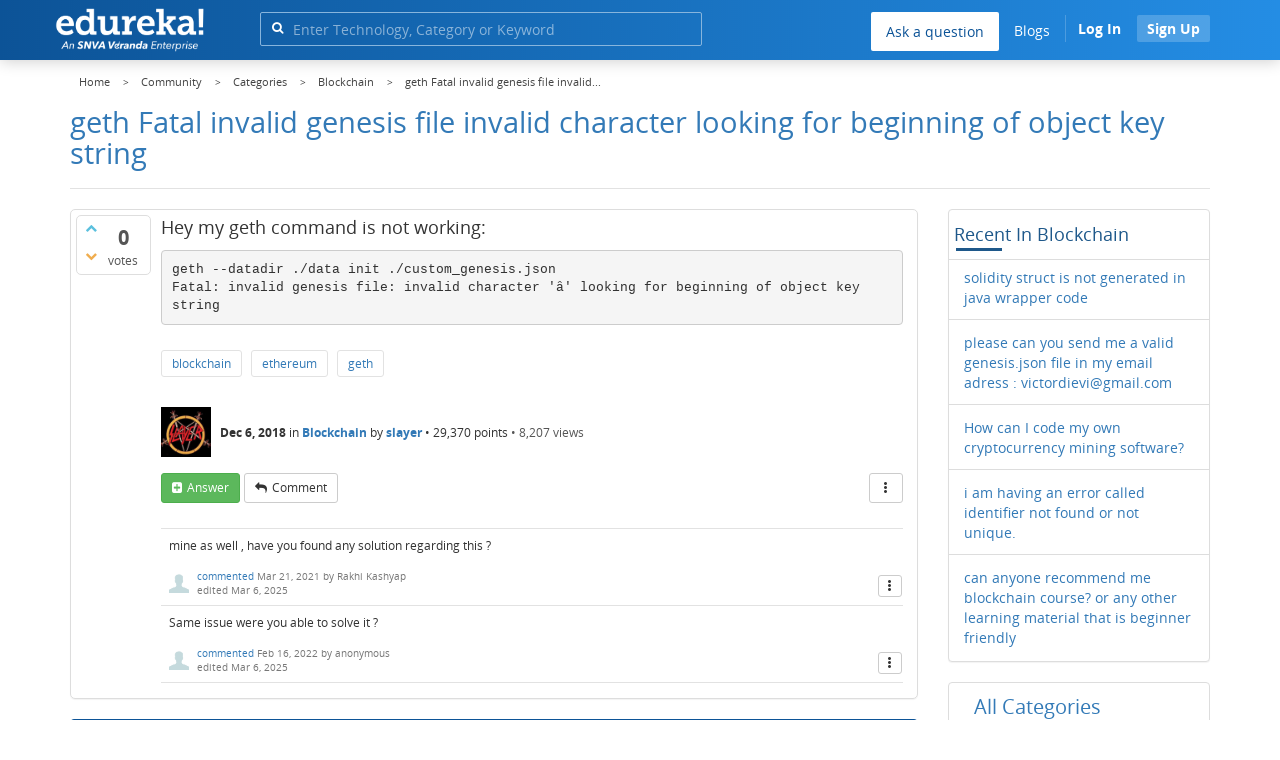

--- FILE ---
content_type: text/html; charset=utf-8
request_url: https://www.edureka.co/community/32327/invalid-genesis-invalid-character-looking-beginning-string
body_size: 25092
content:
<!DOCTYPE html>
<html lang="en">
	<!-- Powered by Question2Answer - http://www.question2answer.org/ -->
	<head>
		<meta http-equiv="content-type" content="text/html; charset=utf-8">
		<meta charset="utf-8">
		<meta name="viewport" content="width=device-width, initial-scale=1">
		<title>geth  Fatal  invalid genesis file  invalid character      looking for beginning of object key string | Edureka Community</title>
		
        <script>
            var refresh_hash ="1770036149";
            var edurekaurl ="www.edureka.co";
            var catTitle="Blockchain";
            var clevertap_AccountId = "654-ZKZ-856Z";
            var clevertap_user_id = "";
            var clevertap_user_email = ""; 
            var clevertap_site_Title="geth  Fatal  invalid genesis file  invalid character      looking for beginning of object key string";
            var donut_theme_url="https://www.edureka.co/community/qa-theme/Donut-theme";
            var donut_new_theme_url="https://d1jnx9ba8s6j9r.cloudfront.net/community/qa-theme/Donut-theme";
            var template="question";
            var askCategories =[];
            var track_utm_source = "";
            var recaptchaKey = "6Lf4mSYUAAAAAEaBoohSdOcvtcUgJg3Dad0R-0aj";
            var ECOM_CATEGORY_ID = "";
            var ecom_base_url = "https://www.edureka.co";
            var user_api_base_url = "https://api-user.edureka.co";
            var webinar_api_base_url = "https://api-webinars.edureka.co";
            var user_api_token = "775359ee06188eca9c8a47e216069a106ab082145a0311e42d323fc2799dcf67";
            
       </script>
		<script src="https://d1jnx9ba8s6j9r.cloudfront.net/community/qa-theme/Donut-theme/jsver.1770036149/js/edureka-clevertap.js" type="text/javascript"></script>
		<script src="https://d1jnx9ba8s6j9r.cloudfront.net/community/qa-theme/Donut-theme/jsver.1770036149/js/community_clevertap_events.js" type="text/javascript" defer></script>
		<script src="https://d1jnx9ba8s6j9r.cloudfront.net/community/qa-theme/Donut-theme/jsver.1770036149/js/community_clevertap_events_v2.js" type="text/javascript" defer></script>
		 
        <!-- Google Analytics -->
        <script>
            var community_user_id_ga = "null";
            (function (i, s, o, g, r, a, m) {
                i["GoogleAnalyticsObject"] = r;
                i[r] = i[r] || function () {
                    (i[r].q = i[r].q || []).push(arguments)
                }, i[r].l = 1 * new Date();
                a = s.createElement(o),
                        m = s.getElementsByTagName(o)[0];
                a.async = 1;
                a.src = g;
                m.parentNode.insertBefore(a, m)
            })(window, document, "script", "//www.google-analytics.com/analytics.js", "ga");

            ga("create", "UA-33865789-2", "auto");
            ga("set", "userId", community_user_id_ga); // Set the user ID using signed-in user_id.
            ga("send", "pageview");
        </script>
		<script src="https://d1jnx9ba8s6j9r.cloudfront.net/community/qa-theme/Donut-theme/jsver.1770036149/js/community_ga_events.js" type="text/javascript" defer></script>
		
        <script type="text/javascript">
            function createCookie(name, value, days) {
                var expires;

                if (days) {
                    var date = new Date();
                    date.setTime(date.getTime() + (days * 24 * 60 * 60 * 1000));
                    expires = "; expires=" + date.toGMTString();
                } else {
                    expires = "";
                }
                document.cookie = encodeURIComponent(name) + "=" + encodeURIComponent(value) + expires + "; path=/";
            }

            function readCookie(name) {
                var nameEQ = encodeURIComponent(name) + "=";
                var ca = document.cookie.split(";");
                for (var i = 0; i < ca.length; i++) {
                    var c = ca[i];
                    while (c.charAt(0) === " ")
                        c = c.substring(1, c.length);
                    if (c.indexOf(nameEQ) === 0)
                        return decodeURIComponent(c.substring(nameEQ.length, c.length));
                }
                return null;
            }

            if (!readCookie("f_l_i_s_p")) {
                createCookie("f_l_i_s_p", "https://www.edureka.co/community/32327/invalid-genesis-invalid-character-looking-beginning-string", 0);
            }
        </script>
			<script src="https://d1jnx9ba8s6j9r.cloudfront.net/community/qa-theme/Donut-theme/jsver.1770036149/js/community_ga4_events.js" type="text/javascript" defer></script>
			<meta property="og:locale" content="en_US" >
			<meta property="og:title" content="geth  Fatal  invalid genesis file  invalid character      looking for beginning of object key string">
			<meta property="og:type" content="article">
			<meta property="og:url" content="https://www.edureka.co/community/32327/invalid-genesis-invalid-character-looking-beginning-string">
			<meta property="fb:app_id" content="334689249900154" >
			<meta property="article:publisher" content="https://www.facebook.com/edurekaIN/" >
			<meta itemprop="name" content="geth  Fatal  invalid genesis file  invalid character      looking for beginning of object key string">
			<meta name="twitter:card" content="summary_large_image" >
			<meta name="twitter:site" content="@edurekaIN" >
			<meta name="twitter:title" content="geth  Fatal  invalid genesis file  invalid character      looking for beginning of object key string">
			<meta property="og:site_name" content="Edureka Community">
			<meta name="twitter:creator" content="@edurekaIN" > 
			<meta property="og:description" content="Hey my geth command is not working:  geth --datadir ./data init ./custom_genesis.json Fatal:  ...  'â' looking for beginning of object key string">
			<meta itemprop="description" content="Hey my geth command is not working:  geth --datadir ./data init ./custom_genesis.json Fatal:  ...  'â' looking for beginning of object key string">
			<meta name="twitter:description" content="Hey my geth command is not working:  geth --datadir ./data init ./custom_genesis.json Fatal:  ...  'â' looking for beginning of object key string">
			<meta property="og:image" content="https://d1jnx9ba8s6j9r.cloudfront.net/community/imgver.1770036149/categoryimages/10.webp">
			<meta property="og:image:width" content="815" >
			<meta property="og:image:height" content="476" >
			<meta itemprop="image" content="https://d1jnx9ba8s6j9r.cloudfront.net/community/imgver.1770036149/categoryimages/10.webp">
			<meta name="twitter:image" content="https://d1jnx9ba8s6j9r.cloudfront.net/community/imgver.1770036149/categoryimages/10.webp">
			<meta name="description" content="Hey my geth command is not working:  geth --datadir ./data init ./custom_genesis.json Fatal:  ...  'â' looking for beginning of object key string">
			<meta name="keywords" content="Blockchain,blockchain,ethereum,geth">
			<script src="https://accounts.google.com/gsi/client" defer></script>
			<script > var googleUser = {};
                                let googleButtonWrapper = null;
                                var enableGoogleSignIn = function() {
                                    google.accounts.id.initialize({
                                        client_id: "256344194969-339rculf5eu442p2if4r4p1c395alv33.apps.googleusercontent.com",
                                        callback: handleCredentialResponse
                                    });
                                    googleButtonWrapper = createFakeGoogleWrapper();
                                }; </script>
			<link rel="preload" href="https://d1jnx9ba8s6j9r.cloudfront.net/community/qa-theme/Donut-theme/fonts/OpenSans-Regular.woff?v=1.1.0" as="font" type="font/woff" crossorigin>
				<link rel="preload" href="https://d1jnx9ba8s6j9r.cloudfront.net/community/qa-theme/Donut-theme/fonts/OpenSans-Italic.woff?v=1.1.0" as="font" type="font/woff" crossorigin>
					<link rel="preload" href="https://d1jnx9ba8s6j9r.cloudfront.net/community/qa-theme/Donut-theme/fonts/OpenSans-Bold.woff?v=1.1.0" as="font" type="font/woff" crossorigin>
						<link rel="preload" href="https://d1jnx9ba8s6j9r.cloudfront.net/community/qa-theme/Donut-theme/fonts/OpenSans-BoldItalic.woff?v=1.1.0" as="font" type="font/woff" crossorigin>
							<link rel="preload" href="https://d1jnx9ba8s6j9r.cloudfront.net/community/qa-theme/Donut-theme/fonts/fontawesome-webfont.woff?v=4.2.0" as="font" type="font/woff" crossorigin>
								<link rel="stylesheet" type="text/css" href="https://d1jnx9ba8s6j9r.cloudfront.net/community/qa-theme/Donut-theme/cssver.1770036149/css/font-awesome.min.css?4.2.0">
								<link rel="stylesheet" type="text/css" href="https://d1jnx9ba8s6j9r.cloudfront.net/community/qa-theme/Donut-theme/cssver.1770036149/css/bootstrap.min.css?3.3.5">
								<link rel="stylesheet" type="text/css" href="https://d1jnx9ba8s6j9r.cloudfront.net/community/qa-theme/Donut-theme/cssver.1770036149/css/donut.css?1.6.2">
								<link rel="stylesheet" type="text/css" href="https://d1jnx9ba8s6j9r.cloudfront.net/community/qa-theme/Donut-theme/cssver.1770036149/css/signup.css?1.6.2">
								<link rel="stylesheet" type="text/css" href="https://d1jnx9ba8s6j9r.cloudfront.net/community/qa-theme/Donut-theme/cssver.1770036149/css/open-sans.css?1.6.2">
								<link rel="stylesheet" TYPE="text/css" href="https://www.edureka.co/community/qa-plugin/q2a-breadcrumbs-master/css/default.css">
								<link rel="stylesheet" href="https://www.edureka.co/community/qa-plugin/q2a-ultimate-widgets/widgets/recent_posts/styles/snow.css">
								
					<!-- HTML5 shim and Respond.js IE8 support of HTML5 elements and media queries -->
					   <!--[if lt IE 9]>
					     <script src="https://oss.maxcdn.com/html5shiv/3.7.2/html5shiv.min.js defer"></script>
					     <script src="https://oss.maxcdn.com/respond/1.4.2/respond.min.js defer"></script>
					<![endif]-->
				
								<link rel="canonical" href="https://www.edureka.co/community/32327/invalid-genesis-invalid-character-looking-beginning-string">
								<link rel="search" type="application/opensearchdescription+xml" title="Edureka Community" href="../opensearch.xml">
								<!-- Global site tag (gtag.js) - Google Analytics -->
<script async defer src="https://www.googletagmanager.com/gtag/js?id=UA-108517196-1"></script>
<script defer src="https://www.googletagmanager.com/gtag/js?id=G-6JVFN5CRMW"></script>
<script>
    window.dataLayer = window.dataLayer || [];
    function gtag(){dataLayer.push(arguments);}
    gtag('js', new Date());
    gtag('config', 'UA-108517196-1');
   gtag('config',"G-6JVFN5CRMW");
</script>
<link rel="shortcut icon" href="https://d1jnx9ba8s6j9r.cloudfront.net/imgver.1512806340/img/favicon.ico" type="image/x-icon">
								<script>
								var qa_root = '..\/';
								var qa_request = '32327\/invalid-genesis-invalid-character-looking-beginning-string';
								var qa_wysiwyg_editor_config = {
									filebrowserImageUploadUrl: '..\/wysiwyg-editor-upload?qa_only_image=1',
									defaultLanguage: 'en',
									language: ''
								};
								function qa_display_rule_1(first) {
									var e=document.getElementById('a_notify');
									var a_notify=e && (e.checked || (e.options && e.options[e.selectedIndex].value));
									var e=document.getElementById('a_email_display');
									if (e) { var d=(a_notify); if (first || (e.nodeName=='SPAN')) { e.style.display=d ? '' : 'none'; } else { if (d) { $(e).fadeIn(); } else { $(e).fadeOut(); } } }
									var e=document.getElementById('a_email_shown');
									if (e) { var d=(a_notify); if (first || (e.nodeName=='SPAN')) { e.style.display=d ? '' : 'none'; } else { if (d) { $(e).fadeIn(); } else { $(e).fadeOut(); } } }
									var e=document.getElementById('a_email_hidden');
									if (e) { var d=(!a_notify); if (first || (e.nodeName=='SPAN')) { e.style.display=d ? '' : 'none'; } else { if (d) { $(e).fadeIn(); } else { $(e).fadeOut(); } } }
								}
								function qa_display_rule_2(first) {
									var e=document.getElementById('c32327_notify');
									var c32327_notify=e && (e.checked || (e.options && e.options[e.selectedIndex].value));
									var e=document.getElementById('c32327_email_display');
									if (e) { var d=(c32327_notify); if (first || (e.nodeName=='SPAN')) { e.style.display=d ? '' : 'none'; } else { if (d) { $(e).fadeIn(); } else { $(e).fadeOut(); } } }
									var e=document.getElementById('c32327_email_shown');
									if (e) { var d=(c32327_notify); if (first || (e.nodeName=='SPAN')) { e.style.display=d ? '' : 'none'; } else { if (d) { $(e).fadeIn(); } else { $(e).fadeOut(); } } }
									var e=document.getElementById('c32327_email_hidden');
									if (e) { var d=(!c32327_notify); if (first || (e.nodeName=='SPAN')) { e.style.display=d ? '' : 'none'; } else { if (d) { $(e).fadeIn(); } else { $(e).fadeOut(); } } }
								}
								function qa_display_rule_3(first) {
									var e=document.getElementById('c32329_notify');
									var c32329_notify=e && (e.checked || (e.options && e.options[e.selectedIndex].value));
									var e=document.getElementById('c32329_email_display');
									if (e) { var d=(c32329_notify); if (first || (e.nodeName=='SPAN')) { e.style.display=d ? '' : 'none'; } else { if (d) { $(e).fadeIn(); } else { $(e).fadeOut(); } } }
									var e=document.getElementById('c32329_email_shown');
									if (e) { var d=(c32329_notify); if (first || (e.nodeName=='SPAN')) { e.style.display=d ? '' : 'none'; } else { if (d) { $(e).fadeIn(); } else { $(e).fadeOut(); } } }
									var e=document.getElementById('c32329_email_hidden');
									if (e) { var d=(!c32329_notify); if (first || (e.nodeName=='SPAN')) { e.style.display=d ? '' : 'none'; } else { if (d) { $(e).fadeIn(); } else { $(e).fadeOut(); } } }
								}
								var qa_oldonload = window.onload;
								window.onload = function() {
									if (typeof qa_oldonload == 'function')
										qa_oldonload();
									
									jQuery('#a_notify').click(function() {
										qa_display_rule_1(false);
									});
									qa_display_rule_1(true);
									
									document.getElementById('anew').qa_load=function() { if (qa_ckeditor_a_content = CKEDITOR.replace('a_content', qa_wysiwyg_editor_config)) { qa_ckeditor_a_content.setData(document.getElementById('a_content_ckeditor_data').value); document.getElementById('a_content_ckeditor_ok').value = 1; } };
									document.getElementById('anew').qa_focus=function() { if (qa_ckeditor_a_content) qa_ckeditor_a_content.focus(); };
									
									jQuery('#c32327_notify').click(function() {
										qa_display_rule_2(false);
									});
									qa_display_rule_2(true);
									
									document.getElementById('c32327').qa_load=function() { if (qa_ckeditor_c32327_content = CKEDITOR.replace('c32327_content', qa_wysiwyg_editor_config)) { qa_ckeditor_c32327_content.setData(document.getElementById('c32327_content_ckeditor_data').value); document.getElementById('c32327_content_ckeditor_ok').value = 1; } };
									document.getElementById('c32327').qa_focus=function() { if (qa_ckeditor_c32327_content) qa_ckeditor_c32327_content.focus(); };
									
									jQuery('#c32329_notify').click(function() {
										qa_display_rule_3(false);
									});
									qa_display_rule_3(true);
									
									document.getElementById('c32329').qa_load=function() { if (qa_ckeditor_c32329_content = CKEDITOR.replace('c32329_content', qa_wysiwyg_editor_config)) { qa_ckeditor_c32329_content.setData(document.getElementById('c32329_content_ckeditor_data').value); document.getElementById('c32329_content_ckeditor_ok').value = 1; } };
									document.getElementById('c32329').qa_focus=function() { if (qa_ckeditor_c32329_content) qa_ckeditor_c32329_content.focus(); };
								};
								</script>
								<script src="https://www.edureka.co/community/qa-content/jquery-3.3.1.min.js"></script>
								<script src="https://www.edureka.co/community/qa-content/qa-page.js?1.7.5"></script>
								<script src="https://www.edureka.co/community/qa-content/qa-question.js?1.7.5"></script>
								<script src="../qa-plugin/wysiwyg-editor/ckeditor/ckeditor.js?1.7.5" defer></script>
								<script src="https://d1jnx9ba8s6j9r.cloudfront.net/community/qa-theme/Donut-theme/jsver.1770036149/js/bootstrap.min.js?3.3.5" type="text/javascript" defer></script>
								<script src="https://d1jnx9ba8s6j9r.cloudfront.net/community/qa-theme/Donut-theme/jsver.1770036149/js/donut.js?1.6.2" type="text/javascript" defer></script>
								<script src="https://d1jnx9ba8s6j9r.cloudfront.net/community/qa-theme/Donut-theme/jsver.1770036149/js/formValidation.js?1.6.2" type="text/javascript" defer></script>
								<script src="https://d1jnx9ba8s6j9r.cloudfront.net/community/qa-theme/Donut-theme/jsver.1770036149/js/bootstrapValidator.js?1.6.2" type="text/javascript" defer></script>
								<script src="https://d1jnx9ba8s6j9r.cloudfront.net/community/qa-theme/Donut-theme/jsver.1770036149/js/social-signup.js?1.6.2" type="text/javascript" defer></script>
								<script src="https://d1jnx9ba8s6j9r.cloudfront.net/community/qa-theme/Donut-theme/jsver.1770036149/js/lazyImages.js?1.6.2" type="text/javascript" defer></script>
								<script src="https://d1jnx9ba8s6j9r.cloudfront.net/community/qa-theme/Donut-theme/jsver.1770036149/js/lazyloadContent.js?1.6.2" type="text/javascript" defer></script>
								<script>uw_ajax_url = "https://www.edureka.co/community/qa-plugin/q2a-ultimate-widgets/ajax.php";</script>
								
						<style>
						
						</style>
							</head>
							<body
								class="qa-template-question qa-category-10 qa-body-js-off"
								>
								<p class="new_request" style="display:none">32327/invalid-genesis-invalid-character-looking-beginning-string</p>
								<script>
									var b=document.getElementsByTagName('body')[0];
									b.className=b.className.replace('qa-body-js-off', 'qa-body-js-on');
								</script>
								        <header id="nav-header" class="comm_hdr">
            <nav id="nav" class="navbar navbar-static-top fixed"
                 role="navigation" data-spy="affix" data-offset-top="120">
                <div class="container no-padding">
                    <div class="navbar-header mob_navhd_bx">
                        <button type="button" class="navbar-toggle collapsed" data-toggle="collapse"
                                data-target=".navbar-collapse">
                            <span class="sr-only">Toggle navigation</span>
                            <span class="glyphicon glyphicon-menu-hamburger"></span>
                        </button>
                    </div>
                    <div class="logo-wrapper logo-wrapper_mob">
                        								<div class="qa-logo">
									<a href="https://www.edureka.co" class="qa-logo-link edureka"><img src="https://www.edureka.co/img/Edureka_SNVA_New1_Ver_Enter_Logo.webp" alt="edu-community" class="img-responsive edu-comminity-logo-desk logo1 desk_lg_bx"></a>
								</div>
                    </div>
                    <div class="col-lg-5 col-md-4 col-sm-4 col-xs-2  custom-search hidden-xs">
                        								<div class="side-search-bar hidden-xs">
									<form class="search-form" role="form" method="get" action="../search" aria-label="search-from">
										
										<div class="input-group">
											<input type="text" name="q" value="" class="qa-search-field form-control" placeholder="Enter Technology, Category or Keyword ">
											<span class="input-group-btn">
												<button type="submit" value="" class="btn qa-search-button" aria-label="search"><span class="fa fa-search"></span></button>
											</span>
										</div>
									</form>
								</div>
                    </div>

                    <div class="col-sm-5 navbar-collapse collapse main-nav navbar-right">
                        <ul class="nav navbar-nav inner-drop-nav mobin-drop-nav">

                                                        <!--                                 <li><a target="_blank" href="https://www.edureka.co/corporate-training">Corporate Training</a></li>
                                                            <li> <a target="_blank"  href="https://www.edureka.co/all-courses">Courses</a></li>
                            -->                                                  <li><div class="menu-back-close-btn visible-xs"><i class="fa fa-angle-left" aria-hidden="true"></i> Back</div></li>
                            <li class="ask_qa_bx"><a href='https://www.edureka.co/community/ask' target="_blank" class="ga-ask-question" data-page="Threads Page">Ask a question</a></li>
                            <li class="blg_bx"><a href='https://www.edureka.co/blog/' target="_blank">Blogs</a></li>
                            <li><div class="open-categories-btn-nav visible-xs">Browse Categories <i class="fa fa-angle-right" aria-hidden="true"></i></div>
                                <ul class="browse-category-section-nav visible-xs">
                                    <li><div class="categories-back-btn-nav"><i class="fa fa-angle-left" aria-hidden="true"></i> Browse Categories</div></li>
                                    <li><a href="https://www.edureka.co/community/generative-ai">Generative AI</a></li><li><a href="https://www.edureka.co/community/power-bi">Power BI</a></li><li><a href="https://www.edureka.co/community/devops-and-agile">DevOps & Agile</a></li><li><a href="https://www.edureka.co/community/category-data-science">Data Science</a></li><li><a href="https://www.edureka.co/community/chatgpt">ChatGPT</a></li><li><a href="https://www.edureka.co/community/cyber-security-&-ethical-hacking">Cyber Security & Ethical Hacking</a></li><li><a href="https://www.edureka.co/community/data-science">Data Analytics</a></li><li><a href="https://www.edureka.co/community/cloud-computing">Cloud Computing</a></li><li><a href="https://www.edureka.co/community/machine-learning">Machine Learning</a></li><li><a href="https://www.edureka.co/community/pmp">PMP</a></li><li><a href="https://www.edureka.co/community/python">Python</a></li><li><a href="https://www.edureka.co/community/salesforce">SalesForce</a></li><li><a href="https://www.edureka.co/community/selenium">Selenium</a></li><li><a href="https://www.edureka.co/community/software-testing">Software Testing</a></li><li><a href="https://www.edureka.co/community/tableau">Tableau</a></li><li><a href="https://www.edureka.co/community/web-development">Web Development</a></li><li><a href="https://www.edureka.co/community/ui-ux-design-certification-course">UI UX Design</a></li><li><a href="https://www.edureka.co/community/java">Java</a></li><li><a href="https://www.edureka.co/community/azure">Azure</a></li><li><a href="https://www.edureka.co/community/database">Database</a></li><li><a href="https://www.edureka.co/community/big-data-hadoop">Big Data Hadoop</a></li><li><a href="https://www.edureka.co/community/blockchain">Blockchain</a></li><li><a href="https://www.edureka.co/community/digital-marketing">Digital Marketing</a></li><li><a href="https://www.edureka.co/community/c#">C#</a></li><li><a href="https://www.edureka.co/community/c">C++</a></li><li><a href="https://www.edureka.co/community/iot-internet-of-things">IoT (Internet of Things)</a></li><li><a href="https://www.edureka.co/community/kotlin">Kotlin</a></li><li><a href="https://www.edureka.co/community/linux-administration">Linux Administration</a></li><li><a href="https://www.edureka.co/community/microstrategy">MicroStrategy</a></li><li><a href="https://www.edureka.co/community/mobile-development">Mobile Development</a></li><li><a href="https://www.edureka.co/community/others">Others</a></li><li><a href="https://www.edureka.co/community/rpa">RPA</a></li><li><a href="https://www.edureka.co/community/talend">Talend</a></li><li><a href="https://www.edureka.co/community/typesript">TypeSript</a></li><li><a href="https://www.edureka.co/community/apache-kafka">Apache Kafka</a></li><li><a href="https://www.edureka.co/community/apache-spark">Apache Spark</a></li><li><a href="https://www.edureka.co/community/career-counselling">Career Counselling</a></li><li><a href="https://www.edureka.co/community/events-&-trending-topics">Events & Trending Topics</a></li><li><a href="https://www.edureka.co/community/ask-us-anything">Ask us Anything!</a></li>                                </ul>
                            </li>

                            

                                                            <li class="donut-navigation pull-right login_before">
                                    
<ul class="nav navbar-nav navbar-right login-nav">
    <li class="dropdown login-dropdown login active btn_align_community_signin community_sign_btn_align">
        <button type="button" class="signin_submit_btn navbar-login-button btn-normal communtity_sig_btn_height btn signIn_popup ga-login-header-click" data-page="Threads Page">Log In</button>
        <button type="button" class="signin_submit_btn navbar-login-button btn-warning communtity_sig_btn_height btn signUp_popup ga-signup-header-click" data-page="Threads Page">Sign Up</button>

<!--        <ul class="dropdown-menu" role="menu" id="login-dropdown-menu">
                        
                                        <li>
                    <div class="login-or">
                        <hr class="hr-or colorgraph">
                        <span class="span-or">or</span>
                    </div>
                </li>
                          
           <form role="form" action=""
                  method="post">
                <li>
                    <label>
                                            </label>
                    <input type="text" class="form-control" id="qa-userid" name="emailhandle"
                           placeholder="">
                </li>

                <li>
                    <label>
                                            </label>
                    <input type="password" class="form-control" id="qa-password" name="password"
                           placeholder="">
                </li>
                <li>
                    <label class="checkbox inline">
                        <input type="checkbox" name="remember" id="qa-rememberme"
                               value="1">                     </label>
                </li>
                <li class="hidden">
                    <input type="hidden" name="code"
                           value="">
                </li>
                <li>
                    <button type="submit" value="" id="qa-login" name="dologin" class="btn btn-primary btn-block">
                                            </button>
                </li>
                <li class="forgot-password">
                    <a href=""></a>
                    |
                    <a href=""></a>
                </li>
            </form>
                
        </ul>-->
    </li>
</ul>
                                </li>
                                                       

                        </ul>
                    </div>
                </div>
                <div class="slideroverlay"></div>
            </nav>
        </header>
        
												<div class="container">
													<div class="top-divider"></div>
												</div>
												<div class="container visible-xs">
													<div class="top-search-bar">
														<form class="search-form" role="form" method="get" action="../search" aria-label="search-from">
															
															<div class="input-group">
																<input type="text" name="q" value="" class="qa-search-field form-control" placeholder="Enter Technology, Category or Keyword ">
																<span class="input-group-btn">
																	<button type="submit" value="" class="btn qa-search-button" aria-label="search"><span class="fa fa-search"></span></button>
																</span>
															</div>
														</form>
													</div>
												</div>
												<main class="donut-masthead">
													<div class="container">
													</div>
													<div class="container">
														<div class="qa-widgets-full qa-widgets-full-top">
															<div class="qa-widget-full qa-widget-full-top">
																<div class="breadcrumb-wrapper">
																	<ul class="breadcrumb clearfix" itemscope itemtype="http://schema.org/BreadcrumbList">
																		<li itemprop="itemListElement" itemscope itemtype="http://schema.org/ListItem"><a href="https://www.edureka.co" itemprop="item"><span itemprop="name">Home</span></a><meta itemprop="position" content="1"></li>
																			<li breadcrumbs-home itemprop="itemListElement" itemscope itemtype="http://schema.org/ListItem" ><a href="https://www.edureka.co/community/" itemprop="item" > <span itemprop="name"> Community </span></a><meta itemprop="position" content="2"></li>
																				<li breadcrumbs-question itemprop="itemListElement" itemscope itemtype="http://schema.org/ListItem" ><a href="https://www.edureka.co/community/categories" itemprop="item" > <span itemprop="name"> Categories </span></a><meta itemprop="position" content="3"></li>
																					<li breadcrumbs-question itemprop="itemListElement" itemscope itemtype="http://schema.org/ListItem" ><a href="https://www.edureka.co/community/blockchain" itemprop="item" > <span itemprop="name"> Blockchain </span></a><meta itemprop="position" content="4"></li>
																						<li breadcrumbs-question itemprop="itemListElement" itemscope itemtype="http://schema.org/ListItem" ><span itemprop="name"> geth  Fatal  invalid genesis file  invalid... </span><meta itemprop="position" content="5"></li>
																						</ul>
																					</div>
																				</div>
																			</div>
																			
																			<div class="page-title">
																				<h1>
																					<span class="entry-title">geth  Fatal  invalid genesis file  invalid character      looking for beginning of object key string</span>
																				</h1>
																			</div>
																		</div>
																	</main>
																	<div class="qa-body-wrapper container">
																		
																		<div class="qa-header clearfix">
																			<div class="qa-header-clear clearfix">
																			</div>
																		</div> <!-- END qa-header -->
																		
																		<div class="qa-main-shadow clearfix">
																			
																			<div class="qa-main-wrapper clearfix row">
																				
																				<div class="qa-main col-md-9 col-xs-12 pull-left">
																					<div class="qa-part-q-view">
																						<div class="qa-q-view  hentry question" id="q32327">
																							<form method="post" action="../32327/invalid-genesis-invalid-character-looking-beginning-string">
																								<div class="qa-q-view-stats">
																									<div class="qa-voting qa-voting-net" id="voting_32327">
																										<div class="qa-vote-buttons qa-vote-buttons-net">
																										<button title="Click to vote up" name="vote_32327_1_q32327" data-questionId="32327" data-questiontitle="geth: Fatal: invalid genesis file: invalid character '&acirc;' looking for beginning of object key string" data-position="" data-category="Blockchain"onclick="return qa_vote_click(this);" type="submit" value="+" class="qa-vote-first-button qa-vote-up-button"> <span class="fa fa-chevron-up"></span> </button>
																									<button title="Click to vote down" name="vote_32327_-1_q32327"data-questionId="32327" data-questiontitle="geth: Fatal: invalid genesis file: invalid character '&acirc;' looking for beginning of object key string" data-position="" data-category="Blockchain"onclick="return qa_vote_click(this);" type="submit" value="&ndash;" class="qa-vote-second-button qa-vote-down-button"> <span class="fa fa-chevron-down"></span> </button>
																								</div>
																								<div class="qa-vote-count qa-vote-count-net">
																									<span class="qa-netvote-count">
																										<span class="qa-netvote-count-data">0<span class="votes-up"><span class="value-title" title="0"></span></span><span class="votes-down"><span class="value-title" title="0"></span></span></span><span class="qa-netvote-count-pad"> votes</span>
																									</span>
																								</div>
																								<div class="qa-vote-clear clearfix">
																								</div>
																							</div>
																						</div>
																						<input type="hidden" name="code" value="0-1770107672-478a9fb53b81196da610fbcf4c1aff15fc9fac93">
																					</form>
																					<div class="qa-q-view-main">
																						<form method="post" action="../32327/invalid-genesis-invalid-character-looking-beginning-string">
																							<div class="qa-q-view-content">
																								<a name="32327"></a><div class="entry-content">


<p>Hey my geth command is not working:</p>

<pre>geth --datadir ./data init ./custom_genesis.json
Fatal: invalid genesis file: invalid character '&acirc;' looking for beginning of object key string</pre>
</div>
																							</div>
																							<div class="qa-q-view-tags clearfix ga-tags" data-category="Blockchain">
																								<ul class="qa-q-view-tag-list">
																									<li class="qa-q-view-tag-item"><a href="../tag/blockchain" rel="tag" class="ga-tag-link qa-tag-link" data-questionTitle="geth: Fatal: invalid genesis file: invalid character '&acirc;' looking for beginning of object key string" data-category="Blockchain" data-questionId="32327">blockchain</a></li>
																									<li class="qa-q-view-tag-item"><a href="../tag/ethereum" rel="tag" class="ga-tag-link qa-tag-link" data-questionTitle="geth: Fatal: invalid genesis file: invalid character '&acirc;' looking for beginning of object key string" data-category="Blockchain" data-questionId="32327">ethereum</a></li>
																									<li class="qa-q-view-tag-item"><a href="../tag/geth" rel="tag" class="ga-tag-link qa-tag-link" data-questionTitle="geth: Fatal: invalid genesis file: invalid character '&acirc;' looking for beginning of object key string" data-category="Blockchain" data-questionId="32327">geth</a></li>
																								</ul>
																							</div>
																							<span class="qa-q-view-avatar-meta ga-link" data-category="Blockchain">
																								<span class="qa-q-view-avatar">
																									<img data-src="https://d1jnx9ba8s6j9r.cloudfront.net/imgver.1770036149/img/userimages/1098823730.jpg"width="50" height="50"class="lazyImages qa-avatar-image" alt="">
																								</span>
																								<span class="qa-q-view-meta">
																									<span class="qa-q-view-when">
																										<span class="qa-q-view-when-data"><span class="published updated"><span class="value-title" title="2018-12-05T19:44:50+0000">Dec 6, 2018</span></span></span>
																									</span>
																									<span class="qa-q-view-where">
																										<span class="qa-q-view-where-pad">in </span><span class="qa-q-view-where-data"><a href="../blockchain" class="ga-cat-link qa-category-link">Blockchain</a></span>
																									</span>
																									<span class="qa-q-view-who">
																										<span class="qa-q-view-who-pad">by </span>
																									<span class="qa-q-view-who-data"><span class="vcard author"><a href="../user/459786" class="qa-user-link ga-click-user-link">slayer</a></span></span><span class=" breakitem visible-xs"></br></span>
																									<span class="qa-q-view-who-points">
																										<span class="qa-q-view-who-points-pad">&bull;&nbsp;</span><span class="qa-q-view-who-points-data">29,370</span><span class="qa-q-view-who-points-pad"> points </span>
																									</span>
																								</span>
																								<span class="qa-q-item-view-count">
																									&bull;
																									<span class="q-item-view">
																										<span class="q-item-view-data">8,207</span><span class="q-item-view-pad"> views</span>
																									</span>
																								</span>
																							</span>
																						</span>
																						<div class="qa-q-view-buttons clearfix">
																							<div class="default-buttons pull-left">
																								<button name="q_doanswer" data-questionId="32327" data-category="Blockchain" data-questionTitle="geth: Fatal: invalid genesis file: invalid character '&acirc;' looking for beginning of object key string" id="q_doanswer" onclick="return qa_toggle_element('anew')" title="Answer this question" type="submit" class="qa-form-light-button qa-form-light-button-answer">answer</button>
																								<button name="q_docomment" data-questionId="32327" data-category="Blockchain" data-questionTitle="geth: Fatal: invalid genesis file: invalid character '&acirc;' looking for beginning of object key string" onclick="return qa_toggle_element('c32327')" title="Add a comment on this question" type="submit" class="qa-form-light-button qa-form-light-button-comment">comment</button>
																							</div>
																							<div class="action-buttons pull-right">
																								<div class="btn-group">
																									<button type="button" class="qa-form-light-button dropdown-toggle" data-toggle="dropdown" aria-haspopup="true" aria-expanded="false" title="More actions" aria-label="More Actions">
																										<span class="glyphicon glyphicon-option-vertical"></span>
																									</button>
																									<ul class="dropdown-menu action-buttons-dropdown">
																										<li>
																											<button name="q_doflag" onclick="qa_show_waiting_after(this, false);" title="Flag this question as spam or inappropriate" type="submit" class="qa-form-light-button qa-form-light-button-flag">flag</button>
																											
																										</li>
																									</ul>
																								</div>
																							</div>
																						</div>
																						
																						<div class="qa-q-view-c-list" id="c32327_list">
																							<div class="qa-c-list-item  hentry comment" id="c113385">
																								<div class="qa-c-item-content">
																									<a name="113385"></a><div class="entry-content">mine as well , have you found any solution regarding this ?</div>
																								</div>
																								<div class="qa-c-item-footer">
																									<span class="qa-c-item-avatar-meta ga-link" data-category="Blockchain">
																										<span class="qa-c-item-avatar">
																											<img data-src="https://d1jnx9ba8s6j9r.cloudfront.net/community/qa-theme/Donut-theme/imgver.1770036149/images/default-profile-pic.webp"width="20" height="20" class="lazyImages qa-avatar-image" alt="">
																										</span>
																										<span class="qa-c-item-meta">
																											<a rel="nofollow" href="../32327/invalid-genesis-invalid-character-looking-beginning-string?show=113385#c113385" class="qa-c-item-what">commented</a>
																											<span class="qa-c-item-when">
																												<span class="qa-c-item-when-data"><span class="published"><span class="value-title" title="2021-03-21T18:09:41+0000">Mar 21, 2021</span></span></span>
																											</span>
																											<span class="qa-c-item-who">
																												<span class="qa-c-item-who-pad">by </span>
																											<span class="qa-c-item-who-data">Rakhi Kashyap</span><span class=" breakitem visible-xs"></br></span>
																										</span>
																										<br>
																										<span class="qa-c-item-what">edited</span>
																										<span class="qa-c-item-when">
																											<span class="qa-c-item-when-data"><span class="updated"><span class="value-title" title="2025-03-06T13:35:57+0000">Mar 6, 2025</span></span></span>
																										</span>
																									</span>
																								</span>
																								<div class="qa-c-item-buttons collapsed">
																									<div class="action-buttons pull-right">
																										<div class="btn-group">
																											<button type="button" class="qa-form-light-button dropdown-toggle" data-toggle="dropdown" aria-haspopup="true" aria-expanded="false" title="More actions" aria-label="More Actions">
																												<span class="glyphicon glyphicon-option-vertical"></span>
																											</button>
																											<ul class="dropdown-menu action-buttons-dropdown">
																												<li>
																													<button name="c113385_doflag" onclick="return qa_comment_click(113385, 32327, 32327, this);" title="Flag this comment as spam or inappropriate" type="submit" class="qa-form-light-button qa-form-light-button-flag">flag</button>
																													
																												</li>
																												<li>
																													<button name="q_docomment" onclick="return qa_toggle_element('c32327')" title="Reply to this comment" type="submit" class="qa-form-light-button qa-form-light-button-comment">reply</button>
																													
																												</li>
																											</ul>
																										</div>
																									</div>
																								</div>
																							</div>
																							<div class="qa-c-item-clear clearfix">
																							</div>
																						</div> <!-- END qa-c-item -->
																						<div class="qa-c-list-item  hentry comment" id="c163532">
																							<div class="qa-c-item-content">
																								<a name="163532"></a><div class="entry-content">Same issue were you able to solve it ?</div>
																							</div>
																							<div class="qa-c-item-footer">
																								<span class="qa-c-item-avatar-meta ga-link" data-category="Blockchain">
																									<span class="qa-c-item-avatar">
																										<img data-src="https://d1jnx9ba8s6j9r.cloudfront.net/community/qa-theme/Donut-theme/imgver.1770036149/images/default-profile-pic.webp"width="20" height="20" class="lazyImages qa-avatar-image" alt="">
																									</span>
																									<span class="qa-c-item-meta">
																										<a rel="nofollow" href="../32327/invalid-genesis-invalid-character-looking-beginning-string?show=163532#c163532" class="qa-c-item-what">commented</a>
																										<span class="qa-c-item-when">
																											<span class="qa-c-item-when-data"><span class="published"><span class="value-title" title="2022-02-16T11:52:50+0000">Feb 16, 2022</span></span></span>
																										</span>
																										<span class="qa-c-item-who">
																											<span class="qa-c-item-who-pad">by </span>
																										<span class="qa-c-item-who-data">anonymous</span><span class=" breakitem visible-xs"></br></span>
																									</span>
																									<br>
																									<span class="qa-c-item-what">edited</span>
																									<span class="qa-c-item-when">
																										<span class="qa-c-item-when-data"><span class="updated"><span class="value-title" title="2025-03-06T14:05:01+0000">Mar 6, 2025</span></span></span>
																									</span>
																								</span>
																							</span>
																							<div class="qa-c-item-buttons collapsed">
																								<div class="action-buttons pull-right">
																									<div class="btn-group">
																										<button type="button" class="qa-form-light-button dropdown-toggle" data-toggle="dropdown" aria-haspopup="true" aria-expanded="false" title="More actions" aria-label="More Actions">
																											<span class="glyphicon glyphicon-option-vertical"></span>
																										</button>
																										<ul class="dropdown-menu action-buttons-dropdown">
																											<li>
																												<button name="c163532_doflag" onclick="return qa_comment_click(163532, 32327, 32327, this);" title="Flag this comment as spam or inappropriate" type="submit" class="qa-form-light-button qa-form-light-button-flag">flag</button>
																												
																											</li>
																											<li>
																												<button name="q_docomment" onclick="return qa_toggle_element('c32327')" title="Reply to this comment" type="submit" class="qa-form-light-button qa-form-light-button-comment">reply</button>
																												
																											</li>
																										</ul>
																									</div>
																								</div>
																							</div>
																						</div>
																						<div class="qa-c-item-clear clearfix">
																						</div>
																					</div> <!-- END qa-c-item -->
																				</div> <!-- END qa-c-list -->
																				
																				<input type="hidden" name="code" value="0-1770107672-f7db88e566231f08d243360cf3834405bd36f640">
																				<input type="hidden" name="qa_click" value="">
																			</form>
																			<div class="qa-c-form" id="c32327" style="display:none;">
																				<h2>Your comment on this question:</h2>
																				<form method="post" action="../32327/invalid-genesis-invalid-character-looking-beginning-string" name="c_form_32327">
																					<table class="qa-form-tall-table">
																						<tr>
																							<td class="qa-form-tall-data">
																								<input name="c32327_content_ckeditor_ok" id="c32327_content_ckeditor_ok" type="hidden" value="0"><input name="c32327_content_ckeditor_data" id="c32327_content_ckeditor_data" type="hidden" value="">
																								<textarea name="c32327_content" rows="4" cols="40" class="qa-form-tall-text  form-control"></textarea>
																							</td>
																						</tr>
																						<tr>
																							<td class="qa-form-tall-label">
																								Your name to display (optional):
																							</td>
																						</tr>
																						<tr>
																							<td class="qa-form-tall-data">
																								<input name="c32327_name" type="text" value="" class="qa-form-tall-text form-control">
																							</td>
																						</tr>
																						<tr>
																							<td class="qa-form-tall-label">
																								<label>
																									<input name="c32327_notify" id="c32327_notify" onclick="if (document.getElementById('c32327_notify').checked) document.getElementById('c32327_email').focus();" type="checkbox" value="1" checked class="qa-form-tall-checkbox">
																									<span id="c32327_email_shown">Email me at this address if a comment is added after mine:</span><span id="c32327_email_hidden" style="display:none;">Email me if a comment is added after mine</span>
																								</label>
																							</td>
																						</tr>
																						<tbody id="c32327_email_display">
																							<tr>
																								<td class="qa-form-tall-data">
																									<input name="c32327_email" id="c32327_email" type="text" value="" class="qa-form-tall-text form-control">
																									<div class="qa-form-tall-note">Privacy: Your email address will only be used for sending these notifications.</div>
																								</td>
																							</tr>
																						</tbody>
																						<tr>
																							<td colspan="1" class="qa-form-tall-buttons ">
																								<button onclick="if (qa_ckeditor_c32327_content) qa_ckeditor_c32327_content.updateElement(); return qa_submit_comment(32327, 32327, this,'geth: Fatal: invalid genesis file: invalid character \'â\' looking for beginning of object key string','Blockchain',);" title="" type="submit" class="qa-form-tall-button qa-form-tall-button-comment">Add comment</button>
																								<button name="docancel" onclick="return qa_toggle_element()" title="" type="submit" class="qa-form-tall-button qa-form-tall-button-cancel">Cancel</button>
																							</td>
																						</tr>
																					</table>
																					<input type="hidden" name="c32327_editor" value="WYSIWYG Editor">
																					<input type="hidden" name="c32327_doadd" value="1">
																					<input type="hidden" name="c32327_code" value="0-1770107672-aea4668ef1c2cca9433a0a660d1bd97ad0b8d5cc">
																				</form>
																			</div> <!-- END qa-c-form -->
																			
																		</div> <!-- END qa-q-view-main -->
																		<div class="qa-q-view-clear clearfix">
																		</div>
																	</div> <!-- END qa-q-view -->
																	
																</div>
																<div class="qa-part-a-form">
																	<h2 id="a_list_title">1 answer to this question.</h2>
																	<div class="qa-a-form" id="anew" style="display:none;">
																		<h2>Your answer</h2>
																		<form method="post" action="../32327/invalid-genesis-invalid-character-looking-beginning-string" name="a_form">
																			<table class="qa-form-tall-table">
																				<tr>
																					<td class="qa-form-tall-data">
																						<input name="a_content_ckeditor_ok" id="a_content_ckeditor_ok" type="hidden" value="0"><input name="a_content_ckeditor_data" id="a_content_ckeditor_data" type="hidden" value="">
																						<textarea name="a_content" rows="12" cols="40" class="qa-form-tall-text  form-control"></textarea>
																					</td>
																				</tr>
																				<tr>
																					<td class="qa-form-tall-label">
																						Your name to display (optional):
																					</td>
																				</tr>
																				<tr>
																					<td class="qa-form-tall-data">
																						<input name="a_name" type="text" value="" class="qa-form-tall-text form-control">
																					</td>
																				</tr>
																				<tr>
																					<td class="qa-form-tall-label">
																						<label>
																							<input name="a_notify" id="a_notify" onclick="if (document.getElementById('a_notify').checked) document.getElementById('a_email').focus();" type="checkbox" value="1" checked class="qa-form-tall-checkbox">
																							<span id="a_email_shown">Email me at this address if my answer is selected or commented on:</span><span id="a_email_hidden" style="display:none;">Email me if my answer is selected or commented on</span>
																						</label>
																					</td>
																				</tr>
																				<tbody id="a_email_display">
																					<tr>
																						<td class="qa-form-tall-data">
																							<input name="a_email" id="a_email" type="text" value="" class="qa-form-tall-text form-control">
																							<div class="qa-form-tall-note">Privacy: Your email address will only be used for sending these notifications.</div>
																						</td>
																					</tr>
																				</tbody>
																				<tr>
																					<td colspan="1" class="qa-form-tall-buttons ">
																						<button onclick="if (qa_ckeditor_a_content) qa_ckeditor_a_content.updateElement(); return qa_submit_answer(32327, this,'geth: Fatal: invalid genesis file: invalid character \'â\' looking for beginning of object key string','Blockchain');" title="" type="submit" class="qa-form-tall-button qa-form-tall-button-answer">Add answer</button>
																						<button name="docancel" onclick="return qa_toggle_element();" title="" type="submit" class="qa-form-tall-button qa-form-tall-button-cancel">Cancel</button>
																					</td>
																				</tr>
																			</table>
																			<input type="hidden" name="a_editor" value="WYSIWYG Editor">
																			<input type="hidden" name="a_doadd" value="1">
																			<input type="hidden" name="code" value="0-1770107672-4aafaa160b57a47f805aa785bb8a96dee9d666d7">
																		</form>
																	</div> <!-- END qa-a-form -->
																	
																</div>
																<div class="qa-part-a-list">
																	<div class="qa-a-list" id="a_list">
																		
																		<div class="qa-a-list-item  hentry answer" id="a32329">
																			<form method="post" action="../32327/invalid-genesis-invalid-character-looking-beginning-string">
																				<div class="qa-voting qa-voting-net" id="voting_32329">
																					<div class="qa-vote-buttons qa-vote-buttons-net">
																					<button title="Click to vote up" name="vote_32329_1_a32329" data-questionId="32329" data-questiontitle="geth: Fatal: invalid genesis file: invalid character '&acirc;' looking for beginning of object key string" data-position="1" data-category="Blockchain"onclick="return qa_vote_click(this);" type="submit" value="+" class="qa-vote-first-button qa-vote-up-button"> <span class="fa fa-chevron-up"></span> </button>
																				<button title="Click to vote down" name="vote_32329_-1_a32329"data-questionId="32329" data-questiontitle="geth: Fatal: invalid genesis file: invalid character '&acirc;' looking for beginning of object key string" data-position="1" data-category="Blockchain"onclick="return qa_vote_click(this);" type="submit" value="&ndash;" class="qa-vote-second-button qa-vote-down-button"> <span class="fa fa-chevron-down"></span> </button>
																			</div>
																			<div class="qa-vote-count qa-vote-count-net">
																				<span class="qa-netvote-count">
																					<span class="qa-netvote-count-data">0<span class="votes-up"><span class="value-title" title="0"></span></span><span class="votes-down"><span class="value-title" title="0"></span></span></span><span class="qa-netvote-count-pad"> votes</span>
																				</span>
																			</div>
																			<div class="qa-vote-clear clearfix">
																			</div>
																		</div>
																		<input type="hidden" name="code" value="0-1770107672-478a9fb53b81196da610fbcf4c1aff15fc9fac93">
																	</form>
																	<div class="qa-a-item-main">
																		<form method="post" action="../32327/invalid-genesis-invalid-character-looking-beginning-string">
																			<div class="qa-a-selection">
																			</div>
																			<div class="qa-a-item-content">
																				<a name="32329"></a><div class="entry-content">Looks like your editor is adding characters automatically. Try nano editor. And if you have copied the code and pasted, there is a chance that the character format might have also been copied. Try typing the code or paste the code without format.</div>
																			</div>
																			<span class="qa-a-item-avatar-meta ga-link" data-category="Blockchain">
																				<span class="qa-a-item-avatar">
																					<img data-src="https://d1jnx9ba8s6j9r.cloudfront.net/imgver.1770036149/img/userimages/1354066249.jpg"width="40" height="40"class="lazyImages qa-avatar-image" alt="">
																				</span>
																				<span class="qa-a-item-meta">
																					<a rel="nofollow" href="../32327/invalid-genesis-invalid-character-looking-beginning-string?show=32329#a32329" class="qa-a-item-what">answered</a>
																					<span class="qa-a-item-when">
																						<span class="qa-a-item-when-data"><span class="published updated"><span class="value-title" title="2018-12-05T19:45:12+0000">Dec 6, 2018</span></span></span>
																					</span>
																					<span class="qa-a-item-who">
																						<span class="qa-a-item-who-pad">by </span>
																					<span class="qa-a-item-who-data"><span class="vcard author"><a href="../user/400553" class="qa-user-link ga-click-user-link">Omkar</a></span></span><span class=" breakitem visible-xs"></br></span>
																					<span class="qa-a-item-who-points">
																						<span class="qa-a-item-who-points-pad">&bull;&nbsp;</span><span class="qa-a-item-who-points-data">69,180</span><span class="qa-a-item-who-points-pad"> points </span>
																					</span>
																				</span>
																			</span>
																		</span>
																		<div class="qa-a-item-buttons clearfix">
																			<div class="default-buttons pull-left">
																				<button name="a32329_docomment" onclick="return qa_toggle_element('c32329')" data-questionId="32327" data-questionTitle="geth: Fatal: invalid genesis file: invalid character '&acirc;' looking for beginning of object key string" data-category="Blockchain" data-answerposition="1" title="Add a comment on this answer" type="submit" class="qa-form-light-button qa-form-light-button-comment">comment</button>
																			</div>
																			<div class="action-buttons pull-right">
																				<div class="btn-group">
																					<button type="button" class="qa-form-light-button dropdown-toggle" data-toggle="dropdown" aria-haspopup="true" aria-expanded="false" title="More actions" aria-label="More Actions">
																						<span class="glyphicon glyphicon-option-vertical"></span>
																					</button>
																					<ul class="dropdown-menu action-buttons-dropdown">
																						<li>
																							<button name="a32329_doflag" onclick="return qa_answer_click(32329, 32327, this);" title="Flag this answer as spam or inappropriate" type="submit" class="qa-form-light-button qa-form-light-button-flag">flag</button>
																							
																						</li>
																						<li>
																							<button name="a32329_dofollow" title="Ask a new question relating to this answer" type="submit" class="qa-form-light-button qa-form-light-button-follow">ask related question</button>
																							
																						</li>
																					</ul>
																				</div>
																			</div>
																		</div>
																		
																		<div class="qa-a-item-c-list" style="display:none;" id="c32329_list">
																		</div> <!-- END qa-c-list -->
																		
																		<input type="hidden" name="code" value="0-1770107672-679e427147be8dba9f430df8d21b3210881982a0">
																		<input type="hidden" name="qa_click" value="">
																	</form>
																	<div class="qa-c-form" id="c32329" style="display:none;">
																		<h2>Your comment on this answer:</h2>
																		<form method="post" action="../32327/invalid-genesis-invalid-character-looking-beginning-string" name="c_form_32329">
																			<table class="qa-form-tall-table">
																				<tr>
																					<td class="qa-form-tall-data">
																						<input name="c32329_content_ckeditor_ok" id="c32329_content_ckeditor_ok" type="hidden" value="0"><input name="c32329_content_ckeditor_data" id="c32329_content_ckeditor_data" type="hidden" value="">
																						<textarea name="c32329_content" rows="4" cols="40" class="qa-form-tall-text  form-control"></textarea>
																					</td>
																				</tr>
																				<tr>
																					<td class="qa-form-tall-label">
																						Your name to display (optional):
																					</td>
																				</tr>
																				<tr>
																					<td class="qa-form-tall-data">
																						<input name="c32329_name" type="text" value="" class="qa-form-tall-text form-control">
																					</td>
																				</tr>
																				<tr>
																					<td class="qa-form-tall-label">
																						<label>
																							<input name="c32329_notify" id="c32329_notify" onclick="if (document.getElementById('c32329_notify').checked) document.getElementById('c32329_email').focus();" type="checkbox" value="1" checked class="qa-form-tall-checkbox">
																							<span id="c32329_email_shown">Email me at this address if a comment is added after mine:</span><span id="c32329_email_hidden" style="display:none;">Email me if a comment is added after mine</span>
																						</label>
																					</td>
																				</tr>
																				<tbody id="c32329_email_display">
																					<tr>
																						<td class="qa-form-tall-data">
																							<input name="c32329_email" id="c32329_email" type="text" value="" class="qa-form-tall-text form-control">
																							<div class="qa-form-tall-note">Privacy: Your email address will only be used for sending these notifications.</div>
																						</td>
																					</tr>
																				</tbody>
																				<tr>
																					<td colspan="1" class="qa-form-tall-buttons ">
																						<button onclick="if (qa_ckeditor_c32329_content) qa_ckeditor_c32329_content.updateElement(); return qa_submit_comment(32327, 32329, this,'geth: Fatal: invalid genesis file: invalid character \'â\' looking for beginning of object key string','Blockchain',1);" title="" type="submit" class="qa-form-tall-button qa-form-tall-button-comment">Add comment</button>
																						<button name="docancel" onclick="return qa_toggle_element()" title="" type="submit" class="qa-form-tall-button qa-form-tall-button-cancel">Cancel</button>
																					</td>
																				</tr>
																			</table>
																			<input type="hidden" name="c32329_editor" value="WYSIWYG Editor">
																			<input type="hidden" name="c32329_doadd" value="1">
																			<input type="hidden" name="c32329_code" value="0-1770107672-fa488c03b648fa9a7a20a5ff689a99df8c364152">
																		</form>
																	</div> <!-- END qa-c-form -->
																	
																</div> <!-- END qa-a-item-main -->
																<div class="qa-a-item-clear clearfix">
																</div>
															</div> <!-- END qa-a-list-item -->
															
														</div> <!-- END qa-a-list -->
														
													</div>
													<div class="qa-widgets-main qa-widgets-main-bottom">
														<div class="qa-widget-main qa-widget-main-bottom">
															<h2>
																Related Questions In Blockchain
															</h2>
															<form method="post" action="../32327/invalid-genesis-invalid-character-looking-beginning-string">
																<div class="qa-q-list">
																	
																	<div class="qa-q-list-item row">
																		<div class="qa-q-item-stats">
																			<div class="qa-voting qa-voting-net" id="voting_5671">
																				<div class="qa-vote-buttons qa-vote-buttons-net">
																				<button title="Click to vote up" name="vote_5671_1_q5671" data-questionId="5671" data-questiontitle="What could be the best term to use for the collection of contracts in a .sol file?" data-position="" data-category="Blockchain"onclick="return qa_vote_click(this);" type="submit" value="+" class="qa-vote-first-button qa-vote-up-button"> <span class="fa fa-chevron-up"></span> </button>
																			<button title="Click to vote down" name="vote_5671_-1_q5671"data-questionId="5671" data-questiontitle="What could be the best term to use for the collection of contracts in a .sol file?" data-position="" data-category="Blockchain"onclick="return qa_vote_click(this);" type="submit" value="&ndash;" class="qa-vote-second-button qa-vote-down-button"> <span class="fa fa-chevron-down"></span> </button>
																		</div>
																		<div class="qa-vote-count qa-vote-count-net">
																			<span class="qa-netvote-count">
																				<span class="qa-netvote-count-data">0</span><span class="qa-netvote-count-pad"> votes</span>
																			</span>
																		</div>
																		<div class="qa-vote-clear clearfix">
																		</div>
																	</div>
																	<span class="qa-a-count">
																		<span class="qa-a-count-data">1</span><span class="qa-a-count-pad"> answer</span>
																	</span>
																</div>
																<div class="qa-q-item-main">
																	<h2 class="qa-q-item-title">
																		<a href="../5671/what-could-best-term-use-for-the-collection-contracts-sol-file" class="ga-heading-click-question" data-category="Blockchain"id="q5671">What could be the best term to use for the collection of contracts in a .sol file?</a>
																		
																	</h2>
																	<div class="qa-q-item-detail">
																		<p class="item-description">


module - don't think so. Because module ...<a rel="nofollow" href="../5671/what-could-best-term-use-for-the-collection-contracts-sol-file?show=5672#a5672" class="ga-read-more-click-question" data-category="Blockchain"><b>READ MORE</b></a></p>
																		<span class="qa-q-item-avatar-meta ga-link" data-category="Blockchain">
																			<span class="qa-q-item-meta">
																				<a rel="nofollow" href="../5671/what-could-best-term-use-for-the-collection-contracts-sol-file?show=5672#a5672" class="qa-q-item-what">answered</a>
																				<span class="qa-q-item-when">
																					<span class="qa-q-item-when-data"><span class="published updated"><span class="value-title" title="2018-06-01T18:45:37+0000">Jun 2, 2018</span></span></span>
																				</span>
																				<span class="qa-q-item-where">
																					<span class="qa-q-item-where-pad">in </span><span class="qa-q-item-where-data"><a href="../blockchain" class="ga-cat-link qa-category-link">Blockchain</a></span>
																				</span>
																				<span class="qa-q-item-who">
																					<span class="qa-q-item-who-pad">by </span>
																				<span class="qa-q-item-who-data"><span class="vcard author"><a href="../user/129359" class="qa-user-link ga-click-user-link">Shashank</a></span></span><span class=" breakitem visible-xs"></br></span>
																				<span class="qa-q-item-who-points">
																					<span class="qa-q-item-who-points-pad">&bull;&nbsp;</span><span class="qa-q-item-who-points-data">10,400</span><span class="qa-q-item-who-points-pad"> points </span>
																				</span>
																			</span>
																			<span class="qa-q-item-view-count">
																				&bull;
																				<span class="q-item-view">
																					<span class="q-item-view-data">1,466</span><span class="q-item-view-pad"> views</span>
																				</span>
																			</span>
																		</span>
																	</span>
																</div>
																<div class="qa-q-item-tags clearfix ga-tags" data-category="Blockchain">
																	<ul class="qa-q-item-tag-list">
																		<li class="qa-q-item-tag-item"><a href="../tag/blockchain" class="ga-tag-link qa-tag-link" data-questionTitle="What could be the best term to use for the collection of contracts in a .sol file?" data-category="Blockchain" data-questionId="5671">blockchain</a></li>
																		<li class="qa-q-item-tag-item"><a href="../tag/smart-contract" class="ga-tag-link qa-tag-link" data-questionTitle="What could be the best term to use for the collection of contracts in a .sol file?" data-category="Blockchain" data-questionId="5671">smart-contract</a></li>
																		<li class="qa-q-item-tag-item"><a href="../tag/solidity" class="ga-tag-link qa-tag-link" data-questionTitle="What could be the best term to use for the collection of contracts in a .sol file?" data-category="Blockchain" data-questionId="5671">solidity</a></li>
																	</ul>
																</div>
															</div>
															<div class="qa-q-item-clear clearfix">
															</div>
														</div> <!-- END qa-q-list-item -->
														
														<div class="qa-q-list-item row">
															<div class="qa-q-item-stats">
																<div class="qa-voting qa-voting-net" id="voting_35856">
																	<div class="qa-vote-buttons qa-vote-buttons-net">
																	<button title="Click to vote up" name="vote_35856_1_q35856" data-questionId="35856" data-questiontitle="geth attach Fatal: Unable to attach to remote geth: no known transport for URL scheme &quot;c&quot;" data-position="" data-category="Blockchain"onclick="return qa_vote_click(this);" type="submit" value="+" class="qa-vote-first-button qa-vote-up-button"> <span class="fa fa-chevron-up"></span> </button>
																<button title="Click to vote down" name="vote_35856_-1_q35856"data-questionId="35856" data-questiontitle="geth attach Fatal: Unable to attach to remote geth: no known transport for URL scheme &quot;c&quot;" data-position="" data-category="Blockchain"onclick="return qa_vote_click(this);" type="submit" value="&ndash;" class="qa-vote-second-button qa-vote-down-button"> <span class="fa fa-chevron-down"></span> </button>
															</div>
															<div class="qa-vote-count qa-vote-count-net">
																<span class="qa-netvote-count">
																	<span class="qa-netvote-count-data">&ndash;1</span><span class="qa-netvote-count-pad"> vote</span>
																</span>
															</div>
															<div class="qa-vote-clear clearfix">
															</div>
														</div>
														<span class="qa-a-count">
															<span class="qa-a-count-data">1</span><span class="qa-a-count-pad"> answer</span>
														</span>
													</div>
													<div class="qa-q-item-main">
														<h2 class="qa-q-item-title">
															<a href="../35856/geth-attach-fatal-unable-attach-remote-known-transport-scheme" class="ga-heading-click-question" data-category="Blockchain"id="q35856">geth attach Fatal: Unable to attach to remote geth: no known transport for URL scheme &quot;c&quot;</a>
															
														</h2>
														<div class="qa-q-item-detail">
															<p class="item-description">


Seems like&nbsp;geth.ipc path is not set. When ...<a rel="nofollow" href="../35856/geth-attach-fatal-unable-attach-remote-known-transport-scheme?show=35858#a35858" class="ga-read-more-click-question" data-category="Blockchain"><b>READ MORE</b></a></p>
															<span class="qa-q-item-avatar-meta ga-link" data-category="Blockchain">
																<span class="qa-q-item-meta">
																	<a rel="nofollow" href="../35856/geth-attach-fatal-unable-attach-remote-known-transport-scheme?show=35858#a35858" class="qa-q-item-what">answered</a>
																	<span class="qa-q-item-when">
																		<span class="qa-q-item-when-data"><span class="published updated"><span class="value-title" title="2019-01-16T18:58:20+0000">Jan 17, 2019</span></span></span>
																	</span>
																	<span class="qa-q-item-where">
																		<span class="qa-q-item-where-pad">in </span><span class="qa-q-item-where-data"><a href="../blockchain" class="ga-cat-link qa-category-link">Blockchain</a></span>
																	</span>
																	<span class="qa-q-item-who">
																		<span class="qa-q-item-who-pad">by </span>
																	<span class="qa-q-item-who-data"><span class="vcard author"><a href="../user/400553" class="qa-user-link ga-click-user-link">Omkar</a></span></span><span class=" breakitem visible-xs"></br></span>
																	<span class="qa-q-item-who-points">
																		<span class="qa-q-item-who-points-pad">&bull;&nbsp;</span><span class="qa-q-item-who-points-data">69,180</span><span class="qa-q-item-who-points-pad"> points </span>
																	</span>
																</span>
																<span class="qa-q-item-view-count">
																	&bull;
																	<span class="q-item-view">
																		<span class="q-item-view-data">2,670</span><span class="q-item-view-pad"> views</span>
																	</span>
																</span>
															</span>
														</span>
													</div>
													<div class="qa-q-item-tags clearfix ga-tags" data-category="Blockchain">
														<ul class="qa-q-item-tag-list">
															<li class="qa-q-item-tag-item"><a href="../tag/geth" class="ga-tag-link qa-tag-link" data-questionTitle="geth attach Fatal: Unable to attach to remote geth: no known transport for URL scheme &quot;c&quot;" data-category="Blockchain" data-questionId="35856">geth</a></li>
															<li class="qa-q-item-tag-item"><a href="../tag/ethereum" class="ga-tag-link qa-tag-link" data-questionTitle="geth attach Fatal: Unable to attach to remote geth: no known transport for URL scheme &quot;c&quot;" data-category="Blockchain" data-questionId="35856">ethereum</a></li>
															<li class="qa-q-item-tag-item"><a href="../tag/blockchain" class="ga-tag-link qa-tag-link" data-questionTitle="geth attach Fatal: Unable to attach to remote geth: no known transport for URL scheme &quot;c&quot;" data-category="Blockchain" data-questionId="35856">blockchain</a></li>
														</ul>
													</div>
												</div>
												<div class="qa-q-item-clear clearfix">
												</div>
											</div> <!-- END qa-q-list-item -->
											
											<div class="qa-q-list-item row">
												<div class="qa-q-item-stats">
													<div class="qa-voting qa-voting-net" id="voting_447">
														<div class="qa-vote-buttons qa-vote-buttons-net">
														<button title="Click to vote up" name="vote_447_1_q447" data-questionId="447" data-questiontitle="How does the geth ethereum platform automatically connect to the nodes that are in the main network of Ethereum?" data-position="" data-category="Blockchain"onclick="return qa_vote_click(this);" type="submit" value="+" class="qa-vote-first-button qa-vote-up-button"> <span class="fa fa-chevron-up"></span> </button>
													<button title="Click to vote down" name="vote_447_-1_q447"data-questionId="447" data-questiontitle="How does the geth ethereum platform automatically connect to the nodes that are in the main network of Ethereum?" data-position="" data-category="Blockchain"onclick="return qa_vote_click(this);" type="submit" value="&ndash;" class="qa-vote-second-button qa-vote-down-button"> <span class="fa fa-chevron-down"></span> </button>
												</div>
												<div class="qa-vote-count qa-vote-count-net">
													<span class="qa-netvote-count">
														<span class="qa-netvote-count-data">+1</span><span class="qa-netvote-count-pad"> vote</span>
													</span>
												</div>
												<div class="qa-vote-clear clearfix">
												</div>
											</div>
											<span class="qa-a-count">
												<span class="qa-a-count-data">1</span><span class="qa-a-count-pad"> answer</span>
											</span>
										</div>
										<div class="qa-q-item-main">
											<h2 class="qa-q-item-title">
												<a href="../447/ethereum-platform-automatically-connect-network-ethereum" class="ga-heading-click-question" data-category="Blockchain"id="q447">How does the geth ethereum platform automatically connect to the nodes that are in the main network of Ethereum?</a>
												
											</h2>
											<div class="qa-q-item-detail">
												<p class="item-description">


When you start with Geth you need ...<a rel="nofollow" href="../447/ethereum-platform-automatically-connect-network-ethereum?show=448#a448" class="ga-read-more-click-question" data-category="Blockchain"><b>READ MORE</b></a></p>
												<span class="qa-q-item-avatar-meta ga-link" data-category="Blockchain">
													<span class="qa-q-item-meta">
														<a rel="nofollow" href="../447/ethereum-platform-automatically-connect-network-ethereum?show=448#a448" class="qa-q-item-what">answered</a>
														<span class="qa-q-item-when">
															<span class="qa-q-item-when-data"><span class="published updated"><span class="value-title" title="2018-03-28T16:40:52+0000">Mar 28, 2018</span></span></span>
														</span>
														<span class="qa-q-item-where">
															<span class="qa-q-item-where-pad">in </span><span class="qa-q-item-where-data"><a href="../blockchain" class="ga-cat-link qa-category-link">Blockchain</a></span>
														</span>
														<span class="qa-q-item-who">
															<span class="qa-q-item-who-pad">by </span>
														<span class="qa-q-item-who-data"><span class="vcard author"><a href="../user/454318" class="qa-user-link ga-click-user-link">Perry</a></span></span><span class=" breakitem visible-xs"></br></span>
														<span class="qa-q-item-who-points">
															<span class="qa-q-item-who-points-pad">&bull;&nbsp;</span><span class="qa-q-item-who-points-data">17,100</span><span class="qa-q-item-who-points-pad"> points </span>
														</span>
													</span>
													<span class="qa-q-item-view-count">
														&bull;
														<span class="q-item-view">
															<span class="q-item-view-data">2,392</span><span class="q-item-view-pad"> views</span>
														</span>
													</span>
												</span>
											</span>
										</div>
										<div class="qa-q-item-tags clearfix ga-tags" data-category="Blockchain">
											<ul class="qa-q-item-tag-list">
												<li class="qa-q-item-tag-item"><a href="../tag/blockchain" class="ga-tag-link qa-tag-link" data-questionTitle="How does the geth ethereum platform automatically connect to the nodes that are in the main network of Ethereum?" data-category="Blockchain" data-questionId="447">blockchain</a></li>
												<li class="qa-q-item-tag-item"><a href="../tag/ethereum" class="ga-tag-link qa-tag-link" data-questionTitle="How does the geth ethereum platform automatically connect to the nodes that are in the main network of Ethereum?" data-category="Blockchain" data-questionId="447">ethereum</a></li>
												<li class="qa-q-item-tag-item"><a href="../tag/blockchain-node" class="ga-tag-link qa-tag-link" data-questionTitle="How does the geth ethereum platform automatically connect to the nodes that are in the main network of Ethereum?" data-category="Blockchain" data-questionId="447">blockchain-node</a></li>
												<li class="qa-q-item-tag-item"><a href="../tag/ethereum-mainnet" class="ga-tag-link qa-tag-link" data-questionTitle="How does the geth ethereum platform automatically connect to the nodes that are in the main network of Ethereum?" data-category="Blockchain" data-questionId="447">ethereum-mainnet</a></li>
												<li class="qa-q-item-tag-item"><a href="../tag/ethereum-network" class="ga-tag-link qa-tag-link" data-questionTitle="How does the geth ethereum platform automatically connect to the nodes that are in the main network of Ethereum?" data-category="Blockchain" data-questionId="447">ethereum-network</a></li>
											</ul>
										</div>
									</div>
									<div class="qa-q-item-clear clearfix">
									</div>
								</div> <!-- END qa-q-list-item -->
								
								<div class="qa-q-list-item row">
									<div class="qa-q-item-stats">
										<div class="qa-voting qa-voting-net" id="voting_2692">
											<div class="qa-vote-buttons qa-vote-buttons-net">
											<button title="Click to vote up" name="vote_2692_1_q2692" data-questionId="2692" data-questiontitle="How can I use blockhain for storing a proof of a document such as an image?" data-position="" data-category="Blockchain"onclick="return qa_vote_click(this);" type="submit" value="+" class="qa-vote-first-button qa-vote-up-button"> <span class="fa fa-chevron-up"></span> </button>
										<button title="Click to vote down" name="vote_2692_-1_q2692"data-questionId="2692" data-questiontitle="How can I use blockhain for storing a proof of a document such as an image?" data-position="" data-category="Blockchain"onclick="return qa_vote_click(this);" type="submit" value="&ndash;" class="qa-vote-second-button qa-vote-down-button"> <span class="fa fa-chevron-down"></span> </button>
									</div>
									<div class="qa-vote-count qa-vote-count-net">
										<span class="qa-netvote-count">
											<span class="qa-netvote-count-data">+1</span><span class="qa-netvote-count-pad"> vote</span>
										</span>
									</div>
									<div class="qa-vote-clear clearfix">
									</div>
								</div>
								<span class="qa-a-count qa-a-count-selected">
									<span class="qa-a-count-data">2</span><span class="qa-a-count-pad"> answers</span>
								</span>
							</div>
							<div class="qa-q-item-main">
								<h2 class="qa-q-item-title">
									<a href="../2692/how-can-use-blockhain-for-storing-proof-document-such-image" class="ga-heading-click-question" data-category="Blockchain"id="q2692">How can I use blockhain for storing a proof of a document such as an image?</a>
									
								</h2>
								<div class="qa-q-item-detail">
									<p class="item-description">


Yes, you're right. Saving entire image in ...<a rel="nofollow" href="../2692/how-can-use-blockhain-for-storing-proof-document-such-image?show=17345#a17345" class="ga-read-more-click-question" data-category="Blockchain"><b>READ MORE</b></a></p>
									<span class="qa-q-item-avatar-meta ga-link" data-category="Blockchain">
										<span class="qa-q-item-meta">
											<a rel="nofollow" href="../2692/how-can-use-blockhain-for-storing-proof-document-such-image?show=17345#a17345" class="qa-q-item-what">answered</a>
											<span class="qa-q-item-when">
												<span class="qa-q-item-when-data"><span class="published updated"><span class="value-title" title="2018-08-28T14:15:33+0000">Aug 28, 2018</span></span></span>
											</span>
											<span class="qa-q-item-where">
												<span class="qa-q-item-where-pad">in </span><span class="qa-q-item-where-data"><a href="../blockchain" class="ga-cat-link qa-category-link">Blockchain</a></span>
											</span>
											<span class="qa-q-item-who">
												<span class="qa-q-item-who-pad">by </span>
											<span class="qa-q-item-who-data">hakusaro</span><span class=" breakitem visible-xs"></br></span>
										</span>
										<span class="qa-q-item-view-count">
											&bull;
											<span class="q-item-view">
												<span class="q-item-view-data">1,682</span><span class="q-item-view-pad"> views</span>
											</span>
										</span>
									</span>
								</span>
							</div>
							<div class="qa-q-item-tags clearfix ga-tags" data-category="Blockchain">
								<ul class="qa-q-item-tag-list">
									<li class="qa-q-item-tag-item"><a href="../tag/blockchain" class="ga-tag-link qa-tag-link" data-questionTitle="How can I use blockhain for storing a proof of a document such as an image?" data-category="Blockchain" data-questionId="2692">blockchain</a></li>
									<li class="qa-q-item-tag-item"><a href="../tag/blockchain-proof-of-document" class="ga-tag-link qa-tag-link" data-questionTitle="How can I use blockhain for storing a proof of a document such as an image?" data-category="Blockchain" data-questionId="2692">blockchain-proof-of-document</a></li>
									<li class="qa-q-item-tag-item"><a href="../tag/consensus" class="ga-tag-link qa-tag-link" data-questionTitle="How can I use blockhain for storing a proof of a document such as an image?" data-category="Blockchain" data-questionId="2692">consensus</a></li>
								</ul>
							</div>
						</div>
						<div class="qa-q-item-clear clearfix">
						</div>
					</div> <!-- END qa-q-list-item -->
					
					<div class="qa-q-list-item row">
						<div class="qa-q-item-stats">
							<div class="qa-voting qa-voting-net" id="voting_19933">
								<div class="qa-vote-buttons qa-vote-buttons-net">
								<button title="Click to vote up" name="vote_19933_1_q19933" data-questionId="19933" data-questiontitle="Truffle tests not running after truffle init" data-position="" data-category="Blockchain"onclick="return qa_vote_click(this);" type="submit" value="+" class="qa-vote-first-button qa-vote-up-button"> <span class="fa fa-chevron-up"></span> </button>
							<button title="Click to vote down" name="vote_19933_-1_q19933"data-questionId="19933" data-questiontitle="Truffle tests not running after truffle init" data-position="" data-category="Blockchain"onclick="return qa_vote_click(this);" type="submit" value="&ndash;" class="qa-vote-second-button qa-vote-down-button"> <span class="fa fa-chevron-down"></span> </button>
						</div>
						<div class="qa-vote-count qa-vote-count-net">
							<span class="qa-netvote-count">
								<span class="qa-netvote-count-data">0</span><span class="qa-netvote-count-pad"> votes</span>
							</span>
						</div>
						<div class="qa-vote-clear clearfix">
						</div>
					</div>
					<span class="qa-a-count">
						<span class="qa-a-count-data">1</span><span class="qa-a-count-pad"> answer</span>
					</span>
				</div>
				<div class="qa-q-item-main">
					<h2 class="qa-q-item-title">
						<a href="../19933/truffle-tests-not-running-after-truffle-init" class="ga-heading-click-question" data-category="Blockchain"id="q19933">Truffle tests not running after truffle init</a>
						
					</h2>
					<div class="qa-q-item-detail">
						<p class="item-description">This was a bug. They've fixed it. ...<a rel="nofollow" href="../19933/truffle-tests-not-running-after-truffle-init?show=19946#a19946" class="ga-read-more-click-question" data-category="Blockchain"><b>READ MORE</b></a></p>
						<span class="qa-q-item-avatar-meta ga-link" data-category="Blockchain">
							<span class="qa-q-item-meta">
								<a rel="nofollow" href="../19933/truffle-tests-not-running-after-truffle-init?show=19946#a19946" class="qa-q-item-what">answered</a>
								<span class="qa-q-item-when">
									<span class="qa-q-item-when-data"><span class="published updated"><span class="value-title" title="2018-09-11T10:57:19+0000">Sep 11, 2018</span></span></span>
								</span>
								<span class="qa-q-item-where">
									<span class="qa-q-item-where-pad">in </span><span class="qa-q-item-where-data"><a href="../blockchain" class="ga-cat-link qa-category-link">Blockchain</a></span>
								</span>
								<span class="qa-q-item-who">
									<span class="qa-q-item-who-pad">by </span>
								<span class="qa-q-item-who-data"><span class="vcard author"><a href="../user/454317" class="qa-user-link ga-click-user-link">Christine</a></span></span><span class=" breakitem visible-xs"></br></span>
								<span class="qa-q-item-who-points">
									<span class="qa-q-item-who-points-pad">&bull;&nbsp;</span><span class="qa-q-item-who-points-data">15,750</span><span class="qa-q-item-who-points-pad"> points </span>
								</span>
							</span>
							<span class="qa-q-item-view-count">
								&bull;
								<span class="q-item-view">
									<span class="q-item-view-data">3,724</span><span class="q-item-view-pad"> views</span>
								</span>
							</span>
						</span>
					</span>
				</div>
				<div class="qa-q-item-tags clearfix ga-tags" data-category="Blockchain">
					<ul class="qa-q-item-tag-list">
						<li class="qa-q-item-tag-item"><a href="../tag/ethereum" class="ga-tag-link qa-tag-link" data-questionTitle="Truffle tests not running after truffle init" data-category="Blockchain" data-questionId="19933">ethereum</a></li>
						<li class="qa-q-item-tag-item"><a href="../tag/blockchain" class="ga-tag-link qa-tag-link" data-questionTitle="Truffle tests not running after truffle init" data-category="Blockchain" data-questionId="19933">blockchain</a></li>
						<li class="qa-q-item-tag-item"><a href="../tag/solidity" class="ga-tag-link qa-tag-link" data-questionTitle="Truffle tests not running after truffle init" data-category="Blockchain" data-questionId="19933">solidity</a></li>
						<li class="qa-q-item-tag-item"><a href="../tag/smart-contract" class="ga-tag-link qa-tag-link" data-questionTitle="Truffle tests not running after truffle init" data-category="Blockchain" data-questionId="19933">smart-contract</a></li>
						<li class="qa-q-item-tag-item"><a href="../tag/truffle" class="ga-tag-link qa-tag-link" data-questionTitle="Truffle tests not running after truffle init" data-category="Blockchain" data-questionId="19933">truffle</a></li>
					</ul>
				</div>
			</div>
			<div class="qa-q-item-clear clearfix">
			</div>
		</div> <!-- END qa-q-list-item -->
		
		<div class="qa-q-list-item row">
			<div class="qa-q-item-stats">
				<div class="qa-voting qa-voting-net" id="voting_22479">
					<div class="qa-vote-buttons qa-vote-buttons-net">
					<button title="Click to vote up" name="vote_22479_1_q22479" data-questionId="22479" data-questiontitle="Hyperledger Sawtooth vs Quorum in concurrency and speed Ask" data-position="" data-category="IoT (Internet of Things)"onclick="return qa_vote_click(this);" type="submit" value="+" class="qa-vote-first-button qa-vote-up-button"> <span class="fa fa-chevron-up"></span> </button>
				<button title="Click to vote down" name="vote_22479_-1_q22479"data-questionId="22479" data-questiontitle="Hyperledger Sawtooth vs Quorum in concurrency and speed Ask" data-position="" data-category="IoT (Internet of Things)"onclick="return qa_vote_click(this);" type="submit" value="&ndash;" class="qa-vote-second-button qa-vote-down-button"> <span class="fa fa-chevron-down"></span> </button>
			</div>
			<div class="qa-vote-count qa-vote-count-net">
				<span class="qa-netvote-count">
					<span class="qa-netvote-count-data">0</span><span class="qa-netvote-count-pad"> votes</span>
				</span>
			</div>
			<div class="qa-vote-clear clearfix">
			</div>
		</div>
		<span class="qa-a-count">
			<span class="qa-a-count-data">1</span><span class="qa-a-count-pad"> answer</span>
		</span>
	</div>
	<div class="qa-q-item-main">
		<h2 class="qa-q-item-title">
			<a href="../22479/hyperledger-sawtooth-vs-quorum-in-concurrency-and-speed-ask" class="ga-heading-click-question" data-category="Blockchain"id="q22479">Hyperledger Sawtooth vs Quorum in concurrency and speed Ask</a>
			
		</h2>
		<div class="qa-q-item-detail">
			<p class="item-description">


Summary: Both should provide similar reliability of ...<a rel="nofollow" href="../22479/hyperledger-sawtooth-vs-quorum-in-concurrency-and-speed-ask?show=22482#a22482" class="ga-read-more-click-question" data-category="Blockchain"><b>READ MORE</b></a></p>
			<span class="qa-q-item-avatar-meta ga-link" data-category="Blockchain">
				<span class="qa-q-item-meta">
					<a rel="nofollow" href="../22479/hyperledger-sawtooth-vs-quorum-in-concurrency-and-speed-ask?show=22482#a22482" class="qa-q-item-what">answered</a>
					<span class="qa-q-item-when">
						<span class="qa-q-item-when-data"><span class="published updated"><span class="value-title" title="2018-09-26T12:59:16+0000">Sep 26, 2018</span></span></span>
					</span>
					<span class="qa-q-item-where">
						<span class="qa-q-item-where-pad">in </span><span class="qa-q-item-where-data"><a href="../iot-internet-of-things" class="ga-cat-link qa-category-link">IoT (Internet of Things)</a></span>
					</span>
					<span class="qa-q-item-who">
						<span class="qa-q-item-who-pad">by </span>
					<span class="qa-q-item-who-data"><span class="vcard author"><a href="../user/472230" class="qa-user-link ga-click-user-link">Upasana</a></span></span><span class=" breakitem visible-xs"></br></span>
					<span class="qa-q-item-who-points">
						<span class="qa-q-item-who-points-pad">&bull;&nbsp;</span><span class="qa-q-item-who-points-data">8,620</span><span class="qa-q-item-who-points-pad"> points </span>
					</span>
				</span>
				<span class="qa-q-item-view-count">
					&bull;
					<span class="q-item-view">
						<span class="q-item-view-data">3,444</span><span class="q-item-view-pad"> views</span>
					</span>
				</span>
			</span>
		</span>
	</div>
	<div class="qa-q-item-tags clearfix ga-tags" data-category="Blockchain">
		<ul class="qa-q-item-tag-list">
			<li class="qa-q-item-tag-item"><a href="../tag/hyperledger-fabric" class="ga-tag-link qa-tag-link" data-questionTitle="Hyperledger Sawtooth vs Quorum in concurrency and speed Ask" data-category="IoT (Internet of Things)" data-questionId="22479">hyperledger-fabric</a></li>
			<li class="qa-q-item-tag-item"><a href="../tag/hyperledger" class="ga-tag-link qa-tag-link" data-questionTitle="Hyperledger Sawtooth vs Quorum in concurrency and speed Ask" data-category="IoT (Internet of Things)" data-questionId="22479">hyperledger</a></li>
			<li class="qa-q-item-tag-item"><a href="../tag/blockchain" class="ga-tag-link qa-tag-link" data-questionTitle="Hyperledger Sawtooth vs Quorum in concurrency and speed Ask" data-category="IoT (Internet of Things)" data-questionId="22479">blockchain</a></li>
			<li class="qa-q-item-tag-item"><a href="../tag/hyperledger-sawtooth" class="ga-tag-link qa-tag-link" data-questionTitle="Hyperledger Sawtooth vs Quorum in concurrency and speed Ask" data-category="IoT (Internet of Things)" data-questionId="22479">hyperledger-sawtooth</a></li>
			<li class="qa-q-item-tag-item"><a href="../tag/quorum" class="ga-tag-link qa-tag-link" data-questionTitle="Hyperledger Sawtooth vs Quorum in concurrency and speed Ask" data-category="IoT (Internet of Things)" data-questionId="22479">quorum</a></li>
			<li class="qa-q-item-tag-item"><a href="../tag/ethereum" class="ga-tag-link qa-tag-link" data-questionTitle="Hyperledger Sawtooth vs Quorum in concurrency and speed Ask" data-category="IoT (Internet of Things)" data-questionId="22479">ethereum</a></li>
		</ul>
	</div>
</div>
<div class="qa-q-item-clear clearfix">
</div>
</div> <!-- END qa-q-list-item -->

<div class="qa-q-list-item row">
<div class="qa-q-item-stats">
	<div class="qa-voting qa-voting-net" id="voting_40223">
		<div class="qa-vote-buttons qa-vote-buttons-net">
		<button title="Click to vote up" name="vote_40223_1_q40223" data-questionId="40223" data-questiontitle="Error: Unexpected token o in JSON at position 1" data-position="" data-category="Blockchain"onclick="return qa_vote_click(this);" type="submit" value="+" class="qa-vote-first-button qa-vote-up-button"> <span class="fa fa-chevron-up"></span> </button>
	<button title="Click to vote down" name="vote_40223_-1_q40223"data-questionId="40223" data-questiontitle="Error: Unexpected token o in JSON at position 1" data-position="" data-category="Blockchain"onclick="return qa_vote_click(this);" type="submit" value="&ndash;" class="qa-vote-second-button qa-vote-down-button"> <span class="fa fa-chevron-down"></span> </button>
</div>
<div class="qa-vote-count qa-vote-count-net">
	<span class="qa-netvote-count">
		<span class="qa-netvote-count-data">0</span><span class="qa-netvote-count-pad"> votes</span>
	</span>
</div>
<div class="qa-vote-clear clearfix">
</div>
</div>
<span class="qa-a-count qa-a-count-zero">
<span class="qa-a-count-data">0</span><span class="qa-a-count-pad"> answers</span>
</span>
</div>
<div class="qa-q-item-main">
<h2 class="qa-q-item-title">
<a href="../40223/error-unexpected-token-o-in-json-at-position-1" class="ga-heading-click-question" data-category="Blockchain"id="q40223">Error: Unexpected token o in JSON at position 1</a>

</h2>
<div class="qa-q-item-detail">
<p class="item-description">


I have been working with Interacting a ...<a rel="nofollow" href="../40223/error-unexpected-token-o-in-json-at-position-1" class="ga-read-more-click-question" data-category="Blockchain"><b>READ MORE</b></a></p>
<span class="qa-q-item-avatar-meta ga-link" data-category="Blockchain">
	<span class="qa-q-item-meta">
		<span class="qa-q-item-when">
			<span class="qa-q-item-when-data"><span class="published"><span class="value-title" title="2019-03-06T11:20:35+0000">Mar 6, 2019</span></span></span>
		</span>
		<span class="qa-q-item-where">
			<span class="qa-q-item-where-pad">in </span><span class="qa-q-item-where-data"><a href="../blockchain" class="ga-cat-link qa-category-link">Blockchain</a></span>
		</span>
		<span class="qa-q-item-who">
			<span class="qa-q-item-who-pad">by </span>
		<span class="qa-q-item-who-data"><span class="vcard author"><a href="../user/571360" class="qa-user-link ga-click-user-link">saeedi</a></span></span><span class=" breakitem visible-xs"></br></span>
		<span class="qa-q-item-who-points">
			<span class="qa-q-item-who-points-pad">&bull;&nbsp;</span><span class="qa-q-item-who-points-data">120</span><span class="qa-q-item-who-points-pad"> points </span>
		</span>
	</span>
	<br>
	<span class="qa-q-item-what">edited</span>
	<span class="qa-q-item-when">
		<span class="qa-q-item-when-data"><span class="updated"><span class="value-title" title="2019-03-06T12:30:58+0000">Mar 6, 2019</span></span></span>
	</span>
	<span class="qa-q-item-who">
		<span class="qa-q-item-who-pad">by </span><span class="qa-q-item-who-data"><a href="../user/400553" class="qa-user-link ga-click-user-link">Omkar</a></span>
	</span>
	<span class="qa-q-item-view-count">
		&bull;
		<span class="q-item-view">
			<span class="q-item-view-data">3,362</span><span class="q-item-view-pad"> views</span>
		</span>
	</span>
</span>
</span>
</div>
<div class="qa-q-item-tags clearfix ga-tags" data-category="Blockchain">
<ul class="qa-q-item-tag-list">
<li class="qa-q-item-tag-item"><a href="../tag/blockchain" class="ga-tag-link qa-tag-link" data-questionTitle="Error: Unexpected token o in JSON at position 1" data-category="Blockchain" data-questionId="40223">blockchain</a></li>
<li class="qa-q-item-tag-item"><a href="../tag/private-ethereum" class="ga-tag-link qa-tag-link" data-questionTitle="Error: Unexpected token o in JSON at position 1" data-category="Blockchain" data-questionId="40223">private-ethereum</a></li>
<li class="qa-q-item-tag-item"><a href="../tag/ethereum" class="ga-tag-link qa-tag-link" data-questionTitle="Error: Unexpected token o in JSON at position 1" data-category="Blockchain" data-questionId="40223">ethereum</a></li>
<li class="qa-q-item-tag-item"><a href="../tag/web3js" class="ga-tag-link qa-tag-link" data-questionTitle="Error: Unexpected token o in JSON at position 1" data-category="Blockchain" data-questionId="40223">web3js</a></li>
<li class="qa-q-item-tag-item"><a href="../tag/geth" class="ga-tag-link qa-tag-link" data-questionTitle="Error: Unexpected token o in JSON at position 1" data-category="Blockchain" data-questionId="40223">geth</a></li>
</ul>
</div>
</div>
<div class="qa-q-item-clear clearfix">
</div>
</div> <!-- END qa-q-list-item -->

<div class="qa-q-list-item row">
<div class="qa-q-item-stats">
<div class="qa-voting qa-voting-net" id="voting_44990">
<div class="qa-vote-buttons qa-vote-buttons-net">
<button title="Click to vote up" name="vote_44990_1_q44990" data-questionId="44990" data-questiontitle="How to add a new  organisation to an existing channel in hyperledger fabric without creating a new node/peer for that organisation. Can we add a organisation which does not contain any nodes?" data-position="" data-category="Blockchain"onclick="return qa_vote_click(this);" type="submit" value="+" class="qa-vote-first-button qa-vote-up-button"> <span class="fa fa-chevron-up"></span> </button>
<button title="Click to vote down" name="vote_44990_-1_q44990"data-questionId="44990" data-questiontitle="How to add a new  organisation to an existing channel in hyperledger fabric without creating a new node/peer for that organisation. Can we add a organisation which does not contain any nodes?" data-position="" data-category="Blockchain"onclick="return qa_vote_click(this);" type="submit" value="&ndash;" class="qa-vote-second-button qa-vote-down-button"> <span class="fa fa-chevron-down"></span> </button>
</div>
<div class="qa-vote-count qa-vote-count-net">
<span class="qa-netvote-count">
<span class="qa-netvote-count-data">0</span><span class="qa-netvote-count-pad"> votes</span>
</span>
</div>
<div class="qa-vote-clear clearfix">
</div>
</div>
<span class="qa-a-count qa-a-count-zero">
<span class="qa-a-count-data">0</span><span class="qa-a-count-pad"> answers</span>
</span>
</div>
<div class="qa-q-item-main">
<h2 class="qa-q-item-title">
<a href="../44990/organisation-hyperledger-creating-organisation-organisation" class="ga-heading-click-question" data-category="Blockchain"id="q44990">How to add a new  organisation to an existing channel in hyperledger fabric without creating a new node/peer for that organisation. Can we add a organisation which does not contain any nodes?</a>

</h2>
<div class="qa-q-item-detail">
<span class="qa-q-item-avatar-meta ga-link" data-category="Blockchain">
<span class="qa-q-item-meta">
<span class="qa-q-item-when">
<span class="qa-q-item-when-data"><span class="published updated"><span class="value-title" title="2019-05-02T17:08:15+0000">May 2, 2019</span></span></span>
</span>
<span class="qa-q-item-where">
<span class="qa-q-item-where-pad">in </span><span class="qa-q-item-where-data"><a href="../blockchain" class="ga-cat-link qa-category-link">Blockchain</a></span>
</span>
<span class="qa-q-item-who">
<span class="qa-q-item-who-pad">by </span>
<span class="qa-q-item-who-data">anonymous</span><span class=" breakitem visible-xs"></br></span>
</span>
<span class="qa-q-item-view-count">
&bull;
<span class="q-item-view">
<span class="q-item-view-data">7,380</span><span class="q-item-view-pad"> views</span>
</span>
</span>
</span>
</span>
</div>
<div class="qa-q-item-tags clearfix ga-tags" data-category="Blockchain">
<ul class="qa-q-item-tag-list">
<li class="qa-q-item-tag-item"><a href="../tag/hyperledger" class="ga-tag-link qa-tag-link" data-questionTitle="How to add a new  organisation to an existing channel in hyperledger fabric without creating a new node/peer for that organisation. Can we add a organisation which does not contain any nodes?" data-category="Blockchain" data-questionId="44990">hyperledger</a></li>
<li class="qa-q-item-tag-item"><a href="../tag/blockchain" class="ga-tag-link qa-tag-link" data-questionTitle="How to add a new  organisation to an existing channel in hyperledger fabric without creating a new node/peer for that organisation. Can we add a organisation which does not contain any nodes?" data-category="Blockchain" data-questionId="44990">blockchain</a></li>
<li class="qa-q-item-tag-item"><a href="../tag/hyperledger-fabric" class="ga-tag-link qa-tag-link" data-questionTitle="How to add a new  organisation to an existing channel in hyperledger fabric without creating a new node/peer for that organisation. Can we add a organisation which does not contain any nodes?" data-category="Blockchain" data-questionId="44990">hyperledger-fabric</a></li>
<li class="qa-q-item-tag-item"><a href="../tag/node" class="ga-tag-link qa-tag-link" data-questionTitle="How to add a new  organisation to an existing channel in hyperledger fabric without creating a new node/peer for that organisation. Can we add a organisation which does not contain any nodes?" data-category="Blockchain" data-questionId="44990">node</a></li>
<li class="qa-q-item-tag-item"><a href="../tag/ethereum" class="ga-tag-link qa-tag-link" data-questionTitle="How to add a new  organisation to an existing channel in hyperledger fabric without creating a new node/peer for that organisation. Can we add a organisation which does not contain any nodes?" data-category="Blockchain" data-questionId="44990">ethereum</a></li>
<li class="qa-q-item-tag-item"><a href="../tag/hyperledger-peer" class="ga-tag-link qa-tag-link" data-questionTitle="How to add a new  organisation to an existing channel in hyperledger fabric without creating a new node/peer for that organisation. Can we add a organisation which does not contain any nodes?" data-category="Blockchain" data-questionId="44990">hyperledger-peer</a></li>
</ul>
</div>
</div>
<div class="qa-q-item-clear clearfix">
</div>
</div> <!-- END qa-q-list-item -->

<div class="qa-q-list-item row">
<div class="qa-q-item-stats">
<div class="qa-voting qa-voting-net" id="voting_32325">
<div class="qa-vote-buttons qa-vote-buttons-net">
<button title="Click to vote up" name="vote_32325_1_q32325" data-questionId="32325" data-questiontitle="geth: Fatal: Failed to read genesis file: open &ldquo;/home/edureka/privatechain/&rdquo;: no such file or directory" data-position="" data-category="Blockchain"onclick="return qa_vote_click(this);" type="submit" value="+" class="qa-vote-first-button qa-vote-up-button"> <span class="fa fa-chevron-up"></span> </button>
<button title="Click to vote down" name="vote_32325_-1_q32325"data-questionId="32325" data-questiontitle="geth: Fatal: Failed to read genesis file: open &ldquo;/home/edureka/privatechain/&rdquo;: no such file or directory" data-position="" data-category="Blockchain"onclick="return qa_vote_click(this);" type="submit" value="&ndash;" class="qa-vote-second-button qa-vote-down-button"> <span class="fa fa-chevron-down"></span> </button>
</div>
<div class="qa-vote-count qa-vote-count-net">
<span class="qa-netvote-count">
<span class="qa-netvote-count-data">+1</span><span class="qa-netvote-count-pad"> vote</span>
</span>
</div>
<div class="qa-vote-clear clearfix">
</div>
</div>
<span class="qa-a-count">
<span class="qa-a-count-data">1</span><span class="qa-a-count-pad"> answer</span>
</span>
</div>
<div class="qa-q-item-main">
<h2 class="qa-q-item-title">
<a href="../32325/fatal-failed-genesis-edureka-privatechain-file-directory" class="ga-heading-click-question" data-category="Blockchain"id="q32325">geth: Fatal: Failed to read genesis file: open “/home/edureka/privatechain/”: no such file or directory</a>

</h2>
<div class="qa-q-item-detail">
<p class="item-description">


Use this:

geth --datadir ./data init ./custom_genesis.json
 <a rel="nofollow" href="../32325/fatal-failed-genesis-edureka-privatechain-file-directory?show=32326#a32326" class="ga-read-more-click-question" data-category="Blockchain"><b>READ MORE</b></a></p>
<span class="qa-q-item-avatar-meta ga-link" data-category="Blockchain">
<span class="qa-q-item-meta">
<a rel="nofollow" href="../32325/fatal-failed-genesis-edureka-privatechain-file-directory?show=32326#a32326" class="qa-q-item-what">answered</a>
<span class="qa-q-item-when">
<span class="qa-q-item-when-data"><span class="published updated"><span class="value-title" title="2018-12-05T19:43:41+0000">Dec 6, 2018</span></span></span>
</span>
<span class="qa-q-item-where">
<span class="qa-q-item-where-pad">in </span><span class="qa-q-item-where-data"><a href="../blockchain" class="ga-cat-link qa-category-link">Blockchain</a></span>
</span>
<span class="qa-q-item-who">
<span class="qa-q-item-who-pad">by </span>
<span class="qa-q-item-who-data"><span class="vcard author"><a href="../user/400553" class="qa-user-link ga-click-user-link">Omkar</a></span></span><span class=" breakitem visible-xs"></br></span>
<span class="qa-q-item-who-points">
<span class="qa-q-item-who-points-pad">&bull;&nbsp;</span><span class="qa-q-item-who-points-data">69,180</span><span class="qa-q-item-who-points-pad"> points </span>
</span>
</span>
<span class="qa-q-item-view-count">
&bull;
<span class="q-item-view">
<span class="q-item-view-data">4,554</span><span class="q-item-view-pad"> views</span>
</span>
</span>
</span>
</span>
</div>
<div class="qa-q-item-tags clearfix ga-tags" data-category="Blockchain">
<ul class="qa-q-item-tag-list">
<li class="qa-q-item-tag-item"><a href="../tag/blockchain" class="ga-tag-link qa-tag-link" data-questionTitle="geth: Fatal: Failed to read genesis file: open &ldquo;/home/edureka/privatechain/&rdquo;: no such file or directory" data-category="Blockchain" data-questionId="32325">blockchain</a></li>
<li class="qa-q-item-tag-item"><a href="../tag/ethereum" class="ga-tag-link qa-tag-link" data-questionTitle="geth: Fatal: Failed to read genesis file: open &ldquo;/home/edureka/privatechain/&rdquo;: no such file or directory" data-category="Blockchain" data-questionId="32325">ethereum</a></li>
<li class="qa-q-item-tag-item"><a href="../tag/geth" class="ga-tag-link qa-tag-link" data-questionTitle="geth: Fatal: Failed to read genesis file: open &ldquo;/home/edureka/privatechain/&rdquo;: no such file or directory" data-category="Blockchain" data-questionId="32325">geth</a></li>
</ul>
</div>
</div>
<div class="qa-q-item-clear clearfix">
</div>
</div> <!-- END qa-q-list-item -->

<div class="qa-q-list-item row">
<div class="qa-q-item-stats">
<div class="qa-voting qa-voting-net" id="voting_24921">
<div class="qa-vote-buttons qa-vote-buttons-net">
<button title="Click to vote up" name="vote_24921_1_q24921" data-questionId="24921" data-questiontitle="Getting Invalid number of parameters for &ldquo;undefined&rdquo; when deploying smart contract" data-position="" data-category="Blockchain"onclick="return qa_vote_click(this);" type="submit" value="+" class="qa-vote-first-button qa-vote-up-button"> <span class="fa fa-chevron-up"></span> </button>
<button title="Click to vote down" name="vote_24921_-1_q24921"data-questionId="24921" data-questiontitle="Getting Invalid number of parameters for &ldquo;undefined&rdquo; when deploying smart contract" data-position="" data-category="Blockchain"onclick="return qa_vote_click(this);" type="submit" value="&ndash;" class="qa-vote-second-button qa-vote-down-button"> <span class="fa fa-chevron-down"></span> </button>
</div>
<div class="qa-vote-count qa-vote-count-net">
<span class="qa-netvote-count">
<span class="qa-netvote-count-data">0</span><span class="qa-netvote-count-pad"> votes</span>
</span>
</div>
<div class="qa-vote-clear clearfix">
</div>
</div>
<span class="qa-a-count">
<span class="qa-a-count-data">1</span><span class="qa-a-count-pad"> answer</span>
</span>
</div>
<div class="qa-q-item-main">
<h2 class="qa-q-item-title">
<a href="../24921/getting-invalid-parameters-undefined-deploying-contract" class="ga-heading-click-question" data-category="Blockchain"id="q24921">Getting Invalid number of parameters for “undefined” when deploying smart contract</a>

</h2>
<div class="qa-q-item-detail">
<p class="item-description">


Try something like this for contracts that ...<a rel="nofollow" href="../24921/getting-invalid-parameters-undefined-deploying-contract?show=24922#a24922" class="ga-read-more-click-question" data-category="Blockchain"><b>READ MORE</b></a></p>
<span class="qa-q-item-avatar-meta ga-link" data-category="Blockchain">
<span class="qa-q-item-meta">
<a rel="nofollow" href="../24921/getting-invalid-parameters-undefined-deploying-contract?show=24922#a24922" class="qa-q-item-what">answered</a>
<span class="qa-q-item-when">
<span class="qa-q-item-when-data"><span class="published updated"><span class="value-title" title="2018-10-10T10:37:36+0000">Oct 10, 2018</span></span></span>
</span>
<span class="qa-q-item-where">
<span class="qa-q-item-where-pad">in </span><span class="qa-q-item-where-data"><a href="../blockchain" class="ga-cat-link qa-category-link">Blockchain</a></span>
</span>
<span class="qa-q-item-who">
<span class="qa-q-item-who-pad">by </span>
<span class="qa-q-item-who-data"><span class="vcard author"><a href="../user/400553" class="qa-user-link ga-click-user-link">Omkar</a></span></span><span class=" breakitem visible-xs"></br></span>
<span class="qa-q-item-who-points">
<span class="qa-q-item-who-points-pad">&bull;&nbsp;</span><span class="qa-q-item-who-points-data">69,180</span><span class="qa-q-item-who-points-pad"> points </span>
</span>
</span>
<span class="qa-q-item-view-count">
&bull;
<span class="q-item-view">
<span class="q-item-view-data">3,785</span><span class="q-item-view-pad"> views</span>
</span>
</span>
</span>
</span>
</div>
<div class="qa-q-item-tags clearfix ga-tags" data-category="Blockchain">
<ul class="qa-q-item-tag-list">
<li class="qa-q-item-tag-item"><a href="../tag/blockchain" class="ga-tag-link qa-tag-link" data-questionTitle="Getting Invalid number of parameters for &ldquo;undefined&rdquo; when deploying smart contract" data-category="Blockchain" data-questionId="24921">blockchain</a></li>
<li class="qa-q-item-tag-item"><a href="../tag/ethereum" class="ga-tag-link qa-tag-link" data-questionTitle="Getting Invalid number of parameters for &ldquo;undefined&rdquo; when deploying smart contract" data-category="Blockchain" data-questionId="24921">ethereum</a></li>
<li class="qa-q-item-tag-item"><a href="../tag/smart-contract" class="ga-tag-link qa-tag-link" data-questionTitle="Getting Invalid number of parameters for &ldquo;undefined&rdquo; when deploying smart contract" data-category="Blockchain" data-questionId="24921">smart-contract</a></li>
</ul>
</div>
</div>
<div class="qa-q-item-clear clearfix">
</div>
</div> <!-- END qa-q-list-item -->

</div> <!-- END qa-q-list -->

<div class="qa-q-list-form">
<input type="hidden" name="code" value="0-1770107672-478a9fb53b81196da610fbcf4c1aff15fc9fac93">
</div>
</form>
</div>
</div>

</div> <!-- END qa-main -->

<div class="qa-sidepanel col-md-3 col-xs-12 pull-right">
<div class="qa-widgets-side qa-widgets-side-top">
<div class="qa-widget-side qa-widget-side-top">
<aside class="uw-recent-posts-widget"><H2 class="uw-recent-posts-header">Recent in Blockchain</H2><ul class="uw-recent-posts-list"><li class="uw-recent-posts-link-body"><a class="uw-recent-posts-link ga-recent-widget" href="https://www.edureka.co/community/258140/solidity-struct-is-not-generated-in-java-wrapper-code" data-page="Threads Page" data-category="Blockchain" data-questionId="258140" data-questionTitle="solidity struct is not generated in java wrapper code"><span class="uw-recent-posts-title">solidity struct is not generated in java wrapper code</span><span class="uw-recent-posts-time"> Oct 27, 2023 </span></a></li><li class="uw-recent-posts-link-body"><a class="uw-recent-posts-link ga-recent-widget" href="https://www.edureka.co/community/243387/please-valid-genesis-json-file-email-adress-victordievi-gmail" data-page="Threads Page" data-category="Blockchain" data-questionId="243387" data-questionTitle="please can you send me a valid genesis.json file in my email adress : victordievi@gmail.com"><span class="uw-recent-posts-title">please can you send me a valid genesis.json file in my email adress : victordievi@gmail.com</span><span class="uw-recent-posts-time"> May 27, 2023 </span></a></li><li class="uw-recent-posts-link-body"><a class="uw-recent-posts-link ga-recent-widget" href="https://www.edureka.co/community/226788/how-can-i-code-my-own-cryptocurrency-mining-software" data-page="Threads Page" data-category="Blockchain" data-questionId="226788" data-questionTitle="How can I code my own cryptocurrency mining software?"><span class="uw-recent-posts-title">How can I code my own cryptocurrency mining software?</span><span class="uw-recent-posts-time"> Feb 17, 2023 </span></a></li><li class="uw-recent-posts-link-body"><a class="uw-recent-posts-link ga-recent-widget" href="https://www.edureka.co/community/218727/am-having-an-error-called-identifier-not-found-or-not-unique" data-page="Threads Page" data-category="Blockchain" data-questionId="218727" data-questionTitle="i am having an error called identifier not found or not unique."><span class="uw-recent-posts-title">i am having an error called identifier not found or not unique.</span><span class="uw-recent-posts-time"> Dec 19, 2022 </span></a></li><li class="uw-recent-posts-link-body"><a class="uw-recent-posts-link ga-recent-widget" href="https://www.edureka.co/community/214441/recommend-blockchain-learning-material-beginner-friendly" data-page="Threads Page" data-category="Blockchain" data-questionId="214441" data-questionTitle="can anyone recommend me blockchain course? or any other learning material that is beginner friendly"><span class="uw-recent-posts-title">can anyone recommend me blockchain course? or any other learning material that is beginner friendly</span><span class="uw-recent-posts-time"> Nov 16, 2022 </span></a></li></ul></aside></div>
</div>

<div class="qa-nav-cat">
<ul class="qa-nav-cat-list qa-nav-cat-list-1">
<li class="qa-nav-cat-item ga-nav-cat-all qa-nav-cat-all" data-page="Threads Page">
<a title="All categories" href="https://www.edureka.co/community/categories" class="qa-nav-cat-link qa-nav-cat-selected" data-categoryId="">All categories</a>
</li>
<li class="qa-nav-cat-item ga-nav-cat-categories-widget qa-nav-cat-generative-ai" data-page="Threads Page">
<img class="lazyImages qa-nav-cat-icon" data-src="https://d1jnx9ba8s6j9r.cloudfront.net/community/imgver.1770036149/categoryimages/default.jpg" alt="Generative AI">
<a title="Generative AI" href="../generative-ai" class="qa-nav-cat-link" data-categoryId="78">Generative AI</a>
<span class="qa-nav-cat-note">(1,454)</span>
</li>
<li class="qa-nav-cat-item ga-nav-cat-categories-widget qa-nav-cat-power-bi" data-page="Threads Page">
<img class="lazyImages qa-nav-cat-icon" data-src="https://d1jnx9ba8s6j9r.cloudfront.net/community/imgver.1770036149/categoryimages/39.webp" alt="Power BI">
<a title="Power BI" href="../power-bi" class="qa-nav-cat-link" data-categoryId="39">Power BI</a>
<span class="qa-nav-cat-note">(1,316)</span>
</li>
<li class="qa-nav-cat-item ga-nav-cat-categories-widget qa-nav-cat-devops-and-agile" data-page="Threads Page">
<img class="lazyImages qa-nav-cat-icon" data-src="https://d1jnx9ba8s6j9r.cloudfront.net/community/imgver.1770036149/categoryimages/9.webp" alt="DevOps &amp; Agile">
<a title="DevOps &amp; Agile" href="../devops-and-agile" class="qa-nav-cat-link" data-categoryId="9">DevOps &amp; Agile</a>
<span class="qa-nav-cat-note">(4,138)</span>
</li>
<li class="qa-nav-cat-item ga-nav-cat-categories-widget qa-nav-cat-category-data-science" data-page="Threads Page">
<img class="lazyImages qa-nav-cat-icon" data-src="https://d1jnx9ba8s6j9r.cloudfront.net/community/imgver.1770036149/categoryimages/default.jpg" alt="Data Science">
<a title="Data Science" href="../category-data-science" class="qa-nav-cat-link" data-categoryId="65">Data Science</a>
<span class="qa-nav-cat-note">(100)</span>
</li>
<li class="qa-nav-cat-item ga-nav-cat-categories-widget qa-nav-cat-chatgpt" data-page="Threads Page">
<img class="lazyImages qa-nav-cat-icon" data-src="https://d1jnx9ba8s6j9r.cloudfront.net/community/imgver.1770036149/categoryimages/default.jpg" alt="ChatGPT">
<a title="ChatGPT" href="../chatgpt" class="qa-nav-cat-link" data-categoryId="74">ChatGPT</a>
<span class="qa-nav-cat-note">(30)</span>
</li>
<li class="qa-nav-cat-item ga-nav-cat-categories-widget qa-nav-cat-cyber-security-&amp;-ethical-hacking" data-page="Threads Page">
<img class="lazyImages qa-nav-cat-icon" data-src="https://d1jnx9ba8s6j9r.cloudfront.net/community/imgver.1770036149/categoryimages/45.webp" alt="Cyber Security &amp; Ethical Hacking">
<a title="Cyber Security &amp; Ethical Hacking" href="../cyber-security-%26-ethical-hacking" class="qa-nav-cat-link" data-categoryId="45">Cyber Security &amp; Ethical Hacking</a>
<span class="qa-nav-cat-note">(1,057)</span>
</li>
<li class="qa-nav-cat-item ga-nav-cat-categories-widget qa-nav-cat-data-science" data-page="Threads Page">
<img class="lazyImages qa-nav-cat-icon" data-src="https://d1jnx9ba8s6j9r.cloudfront.net/community/imgver.1770036149/categoryimages/1.webp" alt="Data Analytics">
<a title="Data Analytics" href="../data-science" class="qa-nav-cat-link" data-categoryId="1">Data Analytics</a>
<span class="qa-nav-cat-note">(1,266)</span>
</li>
<li class="qa-nav-cat-item ga-nav-cat-categories-widget qa-nav-cat-cloud-computing" data-page="Threads Page">
<img class="lazyImages qa-nav-cat-icon" data-src="https://d1jnx9ba8s6j9r.cloudfront.net/community/imgver.1770036149/categoryimages/8.webp" alt="Cloud Computing">
<a title="Cloud Computing" href="../cloud-computing" class="qa-nav-cat-link" data-categoryId="8">Cloud Computing</a>
<span class="qa-nav-cat-note">(4,053)</span>
</li>
<li class="qa-nav-cat-item ga-nav-cat-categories-widget qa-nav-cat-machine-learning" data-page="Threads Page">
<img class="lazyImages qa-nav-cat-icon" data-src="https://d1jnx9ba8s6j9r.cloudfront.net/community/imgver.1770036149/categoryimages/49.webp" alt="Machine Learning">
<a title="Machine Learning" href="../machine-learning" class="qa-nav-cat-link" data-categoryId="49">Machine Learning</a>
<span class="qa-nav-cat-note">(337)</span>
</li>
<li class="qa-nav-cat-item ga-nav-cat-categories-widget qa-nav-cat-pmp" data-page="Threads Page">
<img class="lazyImages qa-nav-cat-icon" data-src="https://d1jnx9ba8s6j9r.cloudfront.net/community/imgver.1770036149/categoryimages/default.jpg" alt="PMP">
<a title="PMP" href="../pmp" class="qa-nav-cat-link" data-categoryId="62">PMP</a>
<span class="qa-nav-cat-note">(1,069)</span>
</li>
<li class="qa-nav-cat-item ga-nav-cat-categories-widget qa-nav-cat-python" data-page="Threads Page">
<img class="lazyImages qa-nav-cat-icon" data-src="https://d1jnx9ba8s6j9r.cloudfront.net/community/imgver.1770036149/categoryimages/12.webp" alt="Python">
<a title="Python" href="../python" class="qa-nav-cat-link" data-categoryId="12">Python</a>
<span class="qa-nav-cat-note">(3,488)</span>
</li>
<li class="qa-nav-cat-item ga-nav-cat-categories-widget qa-nav-cat-salesforce" data-page="Threads Page">
<img class="lazyImages qa-nav-cat-icon" data-src="https://d1jnx9ba8s6j9r.cloudfront.net/community/imgver.1770036149/categoryimages/default.jpg" alt="SalesForce">
<a title="SalesForce" href="../salesforce" class="qa-nav-cat-link" data-categoryId="66">SalesForce</a>
<span class="qa-nav-cat-note">(201)</span>
</li>
<li class="qa-nav-cat-item ga-nav-cat-categories-widget qa-nav-cat-selenium" data-page="Threads Page">
<img class="lazyImages qa-nav-cat-icon" data-src="https://d1jnx9ba8s6j9r.cloudfront.net/community/imgver.1770036149/categoryimages/4.webp" alt="Selenium">
<a title="Selenium" href="../selenium" class="qa-nav-cat-link" data-categoryId="4">Selenium</a>
<span class="qa-nav-cat-note">(1,624)</span>
</li>
<li class="qa-nav-cat-item ga-nav-cat-categories-widget qa-nav-cat-software-testing" data-page="Threads Page">
<img class="lazyImages qa-nav-cat-icon" data-src="https://d1jnx9ba8s6j9r.cloudfront.net/community/imgver.1770036149/categoryimages/46.webp" alt="Software Testing">
<a title="Software Testing" href="../software-testing" class="qa-nav-cat-link" data-categoryId="46">Software Testing</a>
<span class="qa-nav-cat-note">(58)</span>
</li>
<li class="qa-nav-cat-item ga-nav-cat-categories-widget qa-nav-cat-tableau" data-page="Threads Page">
<img class="lazyImages qa-nav-cat-icon" data-src="https://d1jnx9ba8s6j9r.cloudfront.net/community/imgver.1770036149/categoryimages/3.webp" alt="Tableau">
	<a title="Tableau" href="../tableau" class="qa-nav-cat-link" data-categoryId="3">Tableau</a>
	<span class="qa-nav-cat-note">(608)</span>
</li>
<li class="qa-nav-cat-item ga-nav-cat-categories-widget qa-nav-cat-web-development" data-page="Threads Page">
	<img class="lazyImages qa-nav-cat-icon" data-src="https://d1jnx9ba8s6j9r.cloudfront.net/community/imgver.1770036149/categoryimages/50.webp" alt="Web Development">
		<a title="Web Development" href="../web-development" class="qa-nav-cat-link" data-categoryId="50">Web Development</a>
		<span class="qa-nav-cat-note">(3,972)</span>
	</li>
	<li class="qa-nav-cat-item ga-nav-cat-categories-widget qa-nav-cat-ui-ux-design-certification-course" data-page="Threads Page">
		<img class="lazyImages qa-nav-cat-icon" data-src="https://d1jnx9ba8s6j9r.cloudfront.net/community/imgver.1770036149/categoryimages/default.jpg" alt="UI UX Design">
			<a title="UI UX Design" href="../ui-ux-design-certification-course" class="qa-nav-cat-link" data-categoryId="76">UI UX Design</a>
			<span class="qa-nav-cat-note">(24)</span>
		</li>
		<li class="qa-nav-cat-item ga-nav-cat-categories-widget qa-nav-cat-java" data-page="Threads Page">
			<img class="lazyImages qa-nav-cat-icon" data-src="https://d1jnx9ba8s6j9r.cloudfront.net/community/imgver.1770036149/categoryimages/14.webp" alt="Java">
				<a title="Java" href="../java" class="qa-nav-cat-link" data-categoryId="14">Java</a>
				<span class="qa-nav-cat-note">(1,358)</span>
			</li>
			<li class="qa-nav-cat-item ga-nav-cat-categories-widget qa-nav-cat-azure" data-page="Threads Page">
				<img class="lazyImages qa-nav-cat-icon" data-src="https://d1jnx9ba8s6j9r.cloudfront.net/community/imgver.1770036149/categoryimages/default.jpg" alt="Azure">
					<a title="Azure" href="../azure" class="qa-nav-cat-link" data-categoryId="63">Azure</a>
					<span class="qa-nav-cat-note">(157)</span>
				</li>
				<li class="qa-nav-cat-item ga-nav-cat-categories-widget qa-nav-cat-database" data-page="Threads Page">
					<img class="lazyImages qa-nav-cat-icon" data-src="https://d1jnx9ba8s6j9r.cloudfront.net/community/imgver.1770036149/categoryimages/22.webp" alt="Database">
						<a title="Database" href="../database" class="qa-nav-cat-link" data-categoryId="22">Database</a>
						<span class="qa-nav-cat-note">(858)</span>
					</li>
					<li class="qa-nav-cat-item ga-nav-cat-categories-widget qa-nav-cat-big-data-hadoop" data-page="Threads Page">
						<img class="lazyImages qa-nav-cat-icon" data-src="https://d1jnx9ba8s6j9r.cloudfront.net/community/imgver.1770036149/categoryimages/2.webp" alt="Big Data Hadoop">
							<a title="Big Data Hadoop" href="../big-data-hadoop" class="qa-nav-cat-link" data-categoryId="2">Big Data Hadoop</a>
							<span class="qa-nav-cat-note">(1,907)</span>
						</li>
						<li class="qa-nav-cat-item ga-nav-cat-categories-widget qa-nav-cat-blockchain" data-page="Threads Page">
							<img class="lazyImages qa-nav-cat-icon" data-src="https://d1jnx9ba8s6j9r.cloudfront.net/community/imgver.1770036149/categoryimages/10.webp" alt="Blockchain">
								<a title="Blockchain" href="../blockchain" class="qa-nav-cat-link" data-categoryId="10">Blockchain</a>
								<span class="qa-nav-cat-note">(1,673)</span>
							</li>
							<li class="qa-nav-cat-item ga-nav-cat-categories-widget qa-nav-cat-digital-marketing" data-page="Threads Page">
								<img class="lazyImages qa-nav-cat-icon" data-src="https://d1jnx9ba8s6j9r.cloudfront.net/community/imgver.1770036149/categoryimages/default.jpg" alt="Digital Marketing">
									<a title="Digital Marketing" href="../digital-marketing" class="qa-nav-cat-link" data-categoryId="64">Digital Marketing</a>
									<span class="qa-nav-cat-note">(121)</span>
								</li>
								<li class="qa-nav-cat-item ga-nav-cat-categories-widget qa-nav-cat-c#" data-page="Threads Page">
									<img class="lazyImages qa-nav-cat-icon" data-src="https://d1jnx9ba8s6j9r.cloudfront.net/community/imgver.1770036149/categoryimages/default.jpg" alt="C#">
										<a title="C#" href="../c%23" class="qa-nav-cat-link" data-categoryId="67">C#</a>
										<span class="qa-nav-cat-note">(141)</span>
									</li>
									<li class="qa-nav-cat-item ga-nav-cat-categories-widget qa-nav-cat-c" data-page="Threads Page">
										<img class="lazyImages qa-nav-cat-icon" data-src="https://d1jnx9ba8s6j9r.cloudfront.net/community/imgver.1770036149/categoryimages/default.jpg" alt="C++">
											<a title="C++" href="../c" class="qa-nav-cat-link" data-categoryId="68">C++</a>
											<span class="qa-nav-cat-note">(272)</span>
										</li>
										<li class="qa-nav-cat-item ga-nav-cat-categories-widget qa-nav-cat-iot-internet-of-things" data-page="Threads Page">
											<img class="lazyImages qa-nav-cat-icon" data-src="https://d1jnx9ba8s6j9r.cloudfront.net/community/imgver.1770036149/categoryimages/29.webp" alt="IoT (Internet of Things)">
												<a title="IoT (Internet of Things)" href="../iot-internet-of-things" class="qa-nav-cat-link" data-categoryId="29">IoT (Internet of Things)</a>
												<span class="qa-nav-cat-note">(390)</span>
											</li>
											<li class="qa-nav-cat-item ga-nav-cat-categories-widget qa-nav-cat-kotlin" data-page="Threads Page">
												<img class="lazyImages qa-nav-cat-icon" data-src="https://d1jnx9ba8s6j9r.cloudfront.net/community/imgver.1770036149/categoryimages/default.jpg" alt="Kotlin">
													<a title="Kotlin" href="../kotlin" class="qa-nav-cat-link" data-categoryId="70">Kotlin</a>
													<span class="qa-nav-cat-note">(8)</span>
												</li>
												<li class="qa-nav-cat-item ga-nav-cat-categories-widget qa-nav-cat-linux-administration" data-page="Threads Page">
													<img class="lazyImages qa-nav-cat-icon" data-src="https://d1jnx9ba8s6j9r.cloudfront.net/community/imgver.1770036149/categoryimages/30.webp" alt="Linux Administration">
														<a title="Linux Administration" href="../linux-administration" class="qa-nav-cat-link" data-categoryId="30">Linux Administration</a>
														<span class="qa-nav-cat-note">(389)</span>
													</li>
													<li class="qa-nav-cat-item ga-nav-cat-categories-widget qa-nav-cat-microstrategy" data-page="Threads Page">
														<img class="lazyImages qa-nav-cat-icon" data-src="https://d1jnx9ba8s6j9r.cloudfront.net/community/imgver.1770036149/categoryimages/20.webp" alt="MicroStrategy">
															<a title="MicroStrategy" href="../microstrategy" class="qa-nav-cat-link" data-categoryId="20">MicroStrategy</a>
															<span class="qa-nav-cat-note">(7)</span>
														</li>
														<li class="qa-nav-cat-item ga-nav-cat-categories-widget qa-nav-cat-mobile-development" data-page="Threads Page">
															<img class="lazyImages qa-nav-cat-icon" data-src="https://d1jnx9ba8s6j9r.cloudfront.net/community/imgver.1770036149/categoryimages/default.jpg" alt="Mobile Development">
																<a title="Mobile Development" href="../mobile-development" class="qa-nav-cat-link" data-categoryId="71">Mobile Development</a>
																<span class="qa-nav-cat-note">(395)</span>
															</li>
															<li class="qa-nav-cat-item ga-nav-cat-categories-widget qa-nav-cat-others" data-page="Threads Page">
																<img class="lazyImages qa-nav-cat-icon" data-src="https://d1jnx9ba8s6j9r.cloudfront.net/community/imgver.1770036149/categoryimages/default.jpg" alt="Others">
																	<a title="Others" href="../others" class="qa-nav-cat-link" data-categoryId="43">Others</a>
																	<span class="qa-nav-cat-note">(2,386)</span>
																</li>
																<li class="qa-nav-cat-item ga-nav-cat-categories-widget qa-nav-cat-rpa" data-page="Threads Page">
																	<img class="lazyImages qa-nav-cat-icon" data-src="https://d1jnx9ba8s6j9r.cloudfront.net/community/imgver.1770036149/categoryimages/18.webp" alt="RPA">
																		<a title="RPA" href="../rpa" class="qa-nav-cat-link" data-categoryId="18">RPA</a>
																		<span class="qa-nav-cat-note">(653)</span>
																	</li>
																	<li class="qa-nav-cat-item ga-nav-cat-categories-widget qa-nav-cat-talend" data-page="Threads Page">
																		<img class="lazyImages qa-nav-cat-icon" data-src="https://d1jnx9ba8s6j9r.cloudfront.net/community/imgver.1770036149/categoryimages/13.webp" alt="Talend">
																			<a title="Talend" href="../talend" class="qa-nav-cat-link" data-categoryId="13">Talend</a>
																			<span class="qa-nav-cat-note">(73)</span>
																		</li>
																		<li class="qa-nav-cat-item ga-nav-cat-categories-widget qa-nav-cat-typesript" data-page="Threads Page">
																			<img class="lazyImages qa-nav-cat-icon" data-src="https://d1jnx9ba8s6j9r.cloudfront.net/community/imgver.1770036149/categoryimages/default.jpg" alt="TypeSript">
																				<a title="TypeSript" href="../typesript" class="qa-nav-cat-link" data-categoryId="69">TypeSript</a>
																				<span class="qa-nav-cat-note">(124)</span>
																			</li>
																			<li class="qa-nav-cat-item ga-nav-cat-categories-widget qa-nav-cat-apache-kafka" data-page="Threads Page">
																				<img class="lazyImages qa-nav-cat-icon" data-src="https://d1jnx9ba8s6j9r.cloudfront.net/community/imgver.1770036149/categoryimages/21.webp" alt="Apache Kafka">
																					<a title="Apache Kafka" href="../apache-kafka" class="qa-nav-cat-link" data-categoryId="21">Apache Kafka</a>
																					<span class="qa-nav-cat-note">(84)</span>
																				</li>
																				<li class="qa-nav-cat-item ga-nav-cat-categories-widget qa-nav-cat-apache-spark" data-page="Threads Page">
																					<img class="lazyImages qa-nav-cat-icon" data-src="https://d1jnx9ba8s6j9r.cloudfront.net/community/imgver.1770036149/categoryimages/19.webp" alt="Apache Spark">
																						<a title="Apache Spark" href="../apache-spark" class="qa-nav-cat-link" data-categoryId="19">Apache Spark</a>
																						<span class="qa-nav-cat-note">(596)</span>
																					</li>
																					<li class="qa-nav-cat-item ga-nav-cat-categories-widget qa-nav-cat-career-counselling" data-page="Threads Page">
																						<img class="lazyImages qa-nav-cat-icon" data-src="https://d1jnx9ba8s6j9r.cloudfront.net/community/imgver.1770036149/categoryimages/27.webp" alt="Career Counselling">
																							<a title="Career Counselling" href="../career-counselling" class="qa-nav-cat-link" data-categoryId="27">Career Counselling</a>
																							<span class="qa-nav-cat-note">(1,091)</span>
																						</li>
																						<li class="qa-nav-cat-item ga-nav-cat-categories-widget qa-nav-cat-events-&amp;-trending-topics" data-page="Threads Page">
																							<img class="lazyImages qa-nav-cat-icon" data-src="https://d1jnx9ba8s6j9r.cloudfront.net/community/imgver.1770036149/categoryimages/28.webp" alt="Events &amp; Trending Topics">
																								<a title="Events &amp; Trending Topics" href="../events-%26-trending-topics" class="qa-nav-cat-link" data-categoryId="28">Events &amp; Trending Topics</a>
																								<span class="qa-nav-cat-note">(28)</span>
																							</li>
																							<li class="qa-nav-cat-item ga-nav-cat-categories-widget qa-nav-cat-ask-us-anything" data-page="Threads Page">
																								<img class="lazyImages qa-nav-cat-icon" data-src="https://d1jnx9ba8s6j9r.cloudfront.net/community/imgver.1770036149/categoryimages/default.jpg" alt="Ask us Anything!">
																									<a title="Ask us Anything!" href="../ask-us-anything" class="qa-nav-cat-link" data-categoryId="44">Ask us Anything!</a>
																									<span class="qa-nav-cat-note">(71)</span>
																								</li>
																							</ul>
																							<div class="qa-nav-cat-clear clearfix">
																							</div>
																						</div>
																					</div>
																					
																				</div> <!-- END main-wrapper -->
																			</div> <!-- END main-shadow -->
<div id="ajax-loader" style="display: none;">
    <img src="https://d1jnx9ba8s6j9r.cloudfront.net/community/qa-theme/Donut-theme/imgver.1770036149/images/ajax-loader.gif" class="main-loader" alt="" width="32" height="32">
</div>


<div class="modal fade community-signup-modal" id="myModal" tabindex="-1" role="dialog" aria-labelledby="myModalLabel">
    <div class="modal-dialog" role="document">
        <div class="modal-content">
            <div class="modal-header">
                <button type="button" class="close" data-dismiss="modal" aria-label="Close"><span aria-hidden="true">&times;</span></button>
                <h4 class="modal-title modal-title-signup" id="myModalLabel">Join the world's most active Tech Community!</h4>
                <h4 class="modal-title modal-title-login" id="myModalLabel1">Welcome back to the World's most active Tech Community!</h4>
            </div>
            <div class="modal-body">
                <!--<div class="g-signin2" data-width="290"  data-onsuccess="onSignIn" data-theme="dark"></div>-->
                                        <button id="google_login_btn" class="btn btn-default btn-lg btn-block socialsignupbtn gmail google-btn"  data-page="Threads Page" role="button" onClick="handleGoogleLogin();return false;">
                            <i class="fa fa-google-plus" aria-hidden="true"></i>
                            <span>Sign up with Gmail</span>
                        </button>
                        <button id="facebook_login_btn" class="btn btn-default btn-lg btn-block socialsignupbtn facebook facebook-btn"  data-page="Threads Page" role="button">
                            <i class="fa fa-facebook" aria-hidden="true"></i>
                            <span>Sign up with Facebook</span>
                        </button>
                                        <p class="orborder"><span>OR</span></p>
                    
                <form id="signupForm" class="community-signup-form" style="display:none;">
                    <div class="form-group has-feedback" role="alert">
                        <span id="signup_error_message" class="signup_formerror redalertnew hidden-xs " style="display: none;"><i class="fa fa-exclamation-triangle"></i>  Please provide a valid input</span>
                    </div>
                    <input value="/community/" name="data[User][pageurl]" id="pageurl_signup" type="hidden">
                    <div class="form-group has-feedback">
                        <input type="text" required="" autocomplete="off" name="data[User][name]" id="signupname" class="form-control" placeholder="Username*">
                    </div>
                    <div class="form-group has-feedback">
                        <input type="email" class="form-control" name="data[User][email]" id="signupemail" placeholder="Email ID *" required="" autocomplete="off">
                    </div>
                    <input style="display:none;" name="hiddenname" type="text">
                    <input style="display:none;" name="hiddenpassword" type="password">
                    <div class="form-group has-feedback pwd_block_to_hide_msg">
                        <input type="password" class="form-control pwd_in_signup" required="" autocomplete="off" placeholder="Password (min. 8 characters)" name="data[User][password]">
                    </div>
                    <div class="inputfld inputfld_pass_change pwd_msgs_block">
                            <div class="Pass_must_title">Password must have</div>
                            <!-- Please change the "p" class to "class="red"" if it is not passing the params and if pass then "class="green"" -->
                            <p id="forgot_pass_creiteria" class="letters_p">At least 1 upper-case and 1 lower-case letter</p>
                            <p id="forgot_min_chars" class="minimum_p">Minimum 8 characters and Maximum 50 characters</p>
                    </div>
                    <button type="submit" class="btn btn-default btn-lg btn-block signup-btn defdisablesignup ga-signup-submit" data-page="Threads Page">SIGN UP</button>
                    <span class="account-exist">Already have an Edureka Account? <a class="onclicktab ga-signup-login-click" data-toggle="tab" id="openLogin_tab" data-page="Threads Page">Login</a></span>
                </form>

                <form id="signinForm" class="community-signup-form" style="display:none;">
                    <div class="form-group has-feedback" role="alert" >
                        <span  id="signin_error_message" class="signin_formerror redalertnew" style="display: none;"><i class="fa fa-check-circle"></i>  Please enter a valid emailid</span>
                    </div>
                    <div class="form-group has-feedback">
                        <input type="email" id="inputName" required autocomplete="off" name="data[User][email]" value="" class="form-control" placeholder="Email ID*">
                    </div>
                    <div class="form-group has-feedback login_password_field">
                        <input type="password" class="form-control pwd_in_signin" required autocomplete="off"  name="data[User][password]" value="" placeholder="Password*">
                    </div>
                    <div class='account_msg_div'>
                         <p class="account_msg_text"></p>
                     </div>
                    <div class="col-lg-12 col-md-12 col-sm-12 col-xs-12 no-padding text-left spaceafterbutton">
                        <span id="Forgotnew" href="javascript:void(0)" class="btn btn-link pull-left forgetpass">Forgot Password?</span>
                    </div>
                    <button type="submit" class="btn btn-default btn-lg btn-block signup-btn defdisablesignin ga-login-submit" data-page="Threads Page">LOGIN</button>
                    <span class="account-exist">Don’t have edureka account? <span class="onclicktab signup_from_reset ga-login-signup-click" data-toggle="tab" id="signUp_tab" data-page="Threads Page">Sign Up</span></span>
                </form>

                <form id="resetcode" class="community-signup-form" style="display:none;">
                    <div id="successmssg" class="form-group has-feedback" role="alert">
                        <span id="messages"  class="greenalertnew hidden-xs"><i class="fa fa-check-circle hide"></i>  </span>
                    </div>
                    <div class="form-group has-feedback">
                        <input id="prefilledemail" type="email" disabled="disabled" class="form-control inputDisabled" required autocomplete="off" placeholder="Email ID *">
                            <input id="emailfield" type="hidden" class="form-control"  name="data[User][email]">
                    </div>
                    <div class="form-group has-feedback">
                            <input id="otpfield" type="text" class="form-control verifycheck" required autocomplete="off" placeholder="Verification code"  name="data[User][otpCode]">
                            <input id="verificationfield" type="hidden" class="form-control" name="data[User][verification_code]">
                            <div  class="verficacheck verifycheck"><div id="resendcode" href="javascript:void(0);" style="cursor: pointer;">resend ?</div></div>
                    </div>
                    <div class="form-group has-feedback pwd_block_to_hide_msg">
                        <input type="password" id="pwd2" class="form-control pwd_in_reset" required autocomplete="off" min="8" placeholder="New Password"  name="data[User][password]">
                    </div>
                    <div class="inputfld inputfld_pass_change pwd_msgs_block">
                            <div class="Pass_must_title">Password must have</div>
                            <!-- Please change the "p" class to "class="red"" if it is not passing the params and if pass then "class="green"" -->
                            <p id="forgot_pass_creiteria" class="letters_p">At least 1 upper-case and 1 lower-case letter</p>
                            <p id="forgot_min_chars" class="minimum_p">Minimum 8 characters and Maximum 50 characters</p>
                    </div>
                    <button id="passresetbutton" type="submit" class="btn btn-default btn-lg btn-block signup-btn"  >reset password</button>
                    <span class="account-exist">Don’t have edureka account? <a class="onclicktab signup_from_reset" data-toggle="tab" id="signup_from_reset">Sign Up</a></span>
                </form>

                <form id="verify-password" class="community-signup-form" style="display:none;">
                    <div id="msgsuccess" class="form-group has-feedback" role="alert">
                        <span id="msg"  class="greenalertnew hidden-xs"><i class="fa fa-check-circle hide"></i>  </span>
                    </div>
                    <div class="form-group has-feedback">
                        <input id="prefilled-email" type="email" disabled="disabled" class="form-control inputDisabled" required autocomplete="off" placeholder="Email ID *">
                    </div>
                    <div class="form-group has-feedback">
                            <input id="otp-field" type="text" class="form-control" required autocomplete="off" placeholder="Verification code"  name="data[User][otpCode]">
                    </div>
                    <div class="form-group has-feedback">
                        <input type="password" id="new-password" class="form-control" required autocomplete="off" min="8" placeholder="New Password"  name="data[User][password]">
                    </div>
                    <button id="pass-reset-button" type="submit" class="btn btn-default btn-lg btn-block signup-btn"  >reset password</button>
                    <span class="account-exist">Don’t have edureka account? <a class="onclicktab signup_from_reset" data-toggle="tab" id="signup_from_reset">Sign Up</a></span>
                </form>

                <form id="captchaFormCommunity" class="community-signup-form" style="display:none;">
                    <div class="form-group has-feedback" role="alert" >
                        <span  id="captcha_error_message" class="signin_formerror redalertnew" style="display: none;"><i class="fa fa-check-circle"></i></span>
                    </div>
                    <div class="form-group has-feedback email-at-captcha">
                        <input type="email" id="EmailInCaptcha" autocomplete="off" name="data[User][email]" value="" class="form-control " placeholder="Email ID*"/>
                    </div>
                    <button id="sendotpbutton" type="submit" class="btn btn-default btn-lg btn-block signup-btn"  >Send Code</button>
                    <span class="account-exist">Don’t have edureka account? <span class="onclicktab signup_from_reset">Sign Up</span></span>
                </form>

            </div>
        </div>
    </div>
</div>
<!-- Newsletter section code starts here -->
<section class="container-fluid newsletter_section slidedown">
    <div class="container">
        <div class="newsletter_wrapper">
            <div class="newsletter_details">
                <h3>Subscribe to our Newsletter, and get personalized recommendations.</h3>
                        <button id="google_login_btn_banner" class="btn signin-btn subscribe-floating-banner-link gmail ga-banner-login-google-click" role="button" data-page="Threads Page">
                            <img src="https://d1jnx9ba8s6j9r.cloudfront.net/community/qa-theme/Donut-theme/imgver.1770036149/images/google-icon.webp" alt="Google" class="img-fluid" />
                            Sign up with Google
                        </button>
                        
                        <button id="facebook_login_btn_banner" class="btn signin-btn facebook subscribe-floating-banner-link ga-banner-login-facebook-click" role="button" data-page="Threads Page">
                            <img src="https://d1jnx9ba8s6j9r.cloudfront.net/community/qa-theme/Donut-theme/imgver.1770036149/images/facebook-icon.webp" alt="facebook" class="img-fluid" />
                            Signup with Facebook
                        </button>
                    
                <p class="already-signin mb-0">Already have an account? <a class="signIn_popup subscribe-floating-banner-link ga-banner-login-click" data-clicked="SignIn" href="#" data-page="Threads Page">Sign in</a>.</p>
                <button type="button" class="close close-subscribe-section" aria-label="Close">
                    <span aria-hidden="true">&times;</span>
                </button>
            </div>
        </div>
    </div>
</section>
<!-- Newsletter section code ends here -->																		</div> <!-- END body-wrapper -->
																		<!--webinar box from here -->
<div class="free-webinar-reg-box">
    <div class="webinar-box-title">
        <img src="https://d1jnx9ba8s6j9r.cloudfront.net/imgver.1770036149/img/webinar_window.svg" alt="webinar" style="width:22px;height:22px;" >
        <span class="title"><span class="reg-for-txt">REGISTER FOR</span> FREE WEBINAR</span>
        <small class="form-text"></small>
        <i class="icon-Home-page-close d-block d-lg-none d-md-none d-xl-none close">X</i>
    </div>
    <div class="webinar-box-body">
        <a href="#" class="webinar-link" title="" target="_blank" aria-label="webinar-link"></a>
        <form class="webinar-box">
            <div class="form-group email_error">
                <input type="email" class="form-control email" placeholder="Email id*" name="data[User][email]" autocomplete="off">
                <small class="error-msg"></small>
            </div>
            <div class="form-group mobile_error">
                <input type="hidden" id="mobile_country_code" value="+91">
                <input  type="tel" class="mobile_country_code form-control mobile" placeholder="Mobile Number*" name="data[User][mobile]">
                <small class="error-msg"></small> 
                <!-- <div class="send_otp_at_webinar">Send OTP</div>
                <div class="otp_timer hide"></div> -->

            </div>
           <!--  <div class="form-group otp_error hide">
                <input type="text" class="form-control mobile_otp_code isDigitsOnly" maxlength="4" placeholder="Enter OTP" name="data[User][otp]" autocomplete="off">
                <small class="error-msg"></small>
            </div> -->
            <div class="form-group yof_error">
                <select name="data[User][years_of_expereience]" class="form-control years_of_expereience" aria-label="years_of_experience">
                    <option value="none" selected disabled>Years of Experience*</option>
                    <option value="1">Student</option>
                    <option value="2">0-2 Years</option>
                    <option value="3">2-5 Years</option>
                    <option value="4">5-10 Years</option>
                    <option value="5">10+ Years</option>
                </select>
                <small class="error-msg"></small>
            </div>
            <span class="common-err-msg"></span>
            <span class="btn webinar-reg-btn">REGISTER NOW</span>
        </form>
    </div>
    <div class="webinar-thank-you-screen">
        <img src="https://d1jnx9ba8s6j9r.cloudfront.net/imgver.1770036149/img/blog-tick.svg" alt="webinar_success" style="width:46px;height:46px;">
        <span class="thank-u">Thank you for registering</span>
        <span class="border-line"></span>
        <span class="thank-content">Join Edureka Meetup community for 100+ Free Webinars each month</span>
        <a class="btn join-meet-up" href="https://www.meetup.com/edureka/" target="_blank">JOIN MEETUP GROUP</a>
    </div>
</div>
<!--webinar box to here -->

																						<footer class="new-donut-footer">
																							<div class="container">
																								<div class="qa-footer">
																									<div class="footer-bottom">
																										<div class="container">
																											<a href="https://www.edureka.co" class="footer-logo"><img data-src="https://www.edureka.co/img/Edureka_SNVA_New1_Ver_Logo.webp" class="lazyImages footer-new_logo" alt="edureka logo"></a>
                     <div class="row blog-menu-row">
                        <div class="col-lg-4 col-md-4 col-sm-6 col-xs-12">
                            <h4 class="blog-menu-title">TRENDING CERTIFICATION COURSES</h4>
                                 <ul class="footer-links">
                                    <li><a href="https://www.edureka.co/devops-certification-training">DevOps Certification Training Course with Gen AI</a></li>
                                    <li><a href="https://www.edureka.co/aws-certification-training">AWS Certification Training</a></li>
                                    <li><a href="https://www.edureka.co/pmp-certification-exam-training">PMP Certification Training</a></li>

                                    <li><a href="https://www.edureka.co/ceh-ethical-hacking-certification-course">CEH v13 Certification Training - Powered by AI</a></li>
                                    <li><a href="https://www.edureka.co/selenium-certification-training">Selenium Course</a></li>
                                    <li><a href="https://www.edureka.co/cissp-certification-training-course">CISSP Certification Training</a></li>
                                    <li><a href="https://www.edureka.co/microsoft-azure-data-engineering-certification-course">Microsoft Azure Data Engineering Training Course</a></li>
                                    <li><a href="https://www.edureka.co/salesforce-administrator-and-developer-training">Salesforce Training Course</a></li>
                                    <li><a href="https://www.edureka.co/prince2-foundation-and-practitioner-certification-training">PRINCE2® Foundation & Practitioner Certification Course</a></li>
                                    <li><a href="https://www.edureka.co/tableau-certification-training">Tableau Certification Training Course</a></li>
                                    <li><a href="https://www.edureka.co/reactjs-redux-certification-training">React JS Training Course</a></li>
                                 </ul>
                         </div>
                         <div class="col-lg-4 col-md-4 col-sm-6 col-xs-12">
                            <h4 class="blog-menu-title">TRENDING MASTERS COURSES</h4>
                                <ul class="footer-links">
                                    <li><a href="https://www.edureka.co/masters-program/devops-engineer-training">DevOps Engineer Masters Program</a></li>
                                    <li><a href="https://www.edureka.co/masters-program/project-management-course">Project Management Training [Masters Program]</a></li>
                                    <li><a href="https://www.edureka.co/masters-program/cloud-architect-training">Cloud Architect Course</a></li>
                                    <li><a href="https://www.edureka.co/masters-program/full-stack-developer-training">Full Stack Developer Course</a></li>
                                    <li><a href="https://www.edureka.co/masters-program/business-analyst-certification-course">Best Business Analyst Certification Courses</a></li>
                                    <li><a href="https://www.edureka.co/masters-program/azure-cloud-engineer-certification-training">Microsoft Azure Cloud Engineer Training</a></li>
                                    <li><a href="https://www.edureka.co/masters-program/automation-testing-engineer-training">Automation Testing Courses [Masters Program]</a></li>
                                    <li><a href="https://www.edureka.co/masters-program/machine-learning-engineer-training">Machine Learning Course Masters Program</a></li>
                                    <li><a href="https://www.edureka.co/masters-program/business-intelligence-certification">Business Intelligence Masters Program</a></li>
                                    <li><a href="https://www.edureka.co/executive-programs/purdue-devops">Post Graduate Program in DevOps</a></li>
                                    <li><a href="https://www.edureka.co/executive-programs/advanced-certification-course-data-science-ai-iit-guwahati">Advanced Certificate Program in Data Science and AI</a></li>
                                    <li><a href="https://www.edureka.co/executive-programs/pgp-cyber-security-ethical-hacking-purdue">PGP in Cyber Security and Ethical Hacking</a></li>
                                    <li><a href="https://www.edureka.co/executive-programs/generative-ai-business-course">Generative AI in Business: University of Cambridge Online</a></li>
                                    <li><a href="https://www.edureka.co/executive-programs/human-computer-interaction-hci-for-ai-systems-design-certification-course">Human-Computer Interaction (HCI) for AI Systems Design</a></li>
                                    <li><a href="https://www.edureka.co/executive-programs/pgp-cloud-computing-purdue">Post Graduate Program in Cloud Computing</a></li>
                                </ul>
                         </div>
                         <div class="col-lg-2 col-md-2 col-sm-6 col-xs-6">
                             <h4 class="blog-menu-title">COMPANY</h4>
                                <ul class="footer-links">
                                    <li><a href="https://www.edureka.co/about-us">About us</a></li>
                                    <li><a href="https://www.edureka.co/allmedia">News & Media</a></li>
                                    <li><a href="https://www.edureka.co/reviews">Reviews</a></li>
                                    <li><a href="https://www.edureka.co/contact-us">Contact us</a></li>
                                    <li><a href="https://www.edureka.co/blog/">Blog</a></li>
                                    <li><a href="https://www.edureka.co/community/">Community</a></li>
                                    <li><a href="https://www.edureka.co/sitemap">Sitemap</a></li>
                                    <li><a href="https://www.edureka.co/blog/sitemap/">Blog Sitemap</a></li>
                                    <li><a href="https://www.edureka.co/community/sitemap">Community Sitemap</a></li>
                                </ul>
                          </div>
                          <div class="col-lg-2 col-md-2 col-sm-6 col-xs-6">
                              <h4 class="blog-menu-title">WORK WITH US</h4>
                                <ul class="footer-links">
                                    <li><a href="https://www.edureka.co/careers">Careers</a></li>
                                    <li><a href="https://www.edureka.co/instructors/add">Become an Instructor</a></li>
                                    <li><a href="https://www.edureka.co/affiliate-program">Become an Affiliate</a></li>
                                    <li><a href="https://www.edureka.co/partners">Become a Partner</a></li>
                                    <li><a href="https://www.edureka.co/hire-from-edureka">Hire from Edureka</a></li>
                                </ul>
                               <h4 class="blog-menu-title">DOWNLOAD APP</h4>
                               <a href="https://apps.apple.com/in/app/edureka/id1033145415" class="download-app">
                                  <img alt="appleplaystore" class="lazyImages" data-src="https://d1jnx9ba8s6j9r.cloudfront.net/community/qa-theme/Donut-theme/imgver.1770036149/images/ios_app.webp">
                               </a>
                               <a href="https://play.google.com/store/apps/details?id=co.edureka.app&hl=en&gl=US" class="download-app">
                                  <img alt="googleplaystore" class="lazyImages " data-src="https://d1jnx9ba8s6j9r.cloudfront.net/community/qa-theme/Donut-theme/imgver.1770036149/images/g_play.webp">
                               </a>
                           </div>
                </div>
																													<div class="panel-group blog-footer-resp-collapse" id="accordion">
                            <div class="panel panel-default">
                                <div class="panel-heading hidden-lg hidden-md">
                                        <h4 class="panel-title">
                                            <a role="button" data-toggle="collapse" data-parent="#accordion" href="#collapseOne"
                                               aria-expanded="false" aria-controls="collapseOne" id="headingOne">
                                                CATEGORIES
                                                <i class="fa fa-angle-down"></i>
                                            </a>
                                        </h4>
                                </div>
                                <div id="collapseOne" class="panel-collapse collapse in" aria-labelledby="headingOne">
                                     <div class="panel-body">
                                        <h4 class="blog-menu-title hidden-sm hidden-xs">CATEGORIES</h4>
                                           <ul class="footer-sublinks">
                                            <li><a href="https://www.edureka.co/cloud-computing-certification-courses">Cloud Computing</a></li>
                                            <li><a href="https://www.edureka.co/devops-certification-courses">DevOps</a></li>
                                            <li><a href="https://www.edureka.co/big-data-and-analytics">Big Data</a></li>
                                            <li><a href="https://www.edureka.co/data-science-certification-courses">Data Science</a></li>
                                            <li><a href="https://www.edureka.co/bi-and-visualization-certification-courses">BI and Visualization</a></li>
                                            <li><a href="https://www.edureka.co/programming-and-frameworks-certification-courses">Programming & Frameworks</a></li>
                                            <li><a href="https://www.edureka.co/software-testing-certification-courses">Software Testing</a></</li>
                                            <li><a href="https://www.edureka.co/project-management-and-methodologies-certification-courses">Project Management and Methodologies</a></li>
                                            <li><a href="https://www.edureka.co/robotic-process-automation-certification-courses">Robotic Process Automation</a></li>
                                            <li><a href="https://www.edureka.co/frontend-development-certification-courses">Frontend Development</a></li>
                                            <li><a href="https://www.edureka.co/data-warehousing-and-etl-certification-courses">Data Warehousing and ETL</a></li>
                                            <li><a href="https://www.edureka.co/artificial-intelligence-certification-courses">Artificial Intelligence</a></li>
                                            <li><a href="https://www.edureka.co/blockchain-certification-courses">Blockchain</a></</li>
                                            <li><a href="https://www.edureka.co/databases-certification-courses">Databases</a></li>
                                            <li><a href="https://www.edureka.co/cyber-security-certification-courses">Cyber Security</a></li>
                                            <li><a href="https://www.edureka.co/mobile-development-certification-courses">Mobile Development</a></li>
                                            <li><a href="https://www.edureka.co/operating-systems-certification-courses">Operating Systems</a></li>
                                            <li><a href="https://www.edureka.co/architecture-and-design-patterns-certification-courses">Architecture & Design Patterns</a></li>
                                            <li><a href="https://www.edureka.co/digital-marketing-certification-courses">Digital Marketing</a></li>
                                        </ul>
                                    </div>
                                </div>
                            </div>
																													<div class="panel panel-default">
        <div class="panel-heading hidden-lg hidden-md">
            <h4 class="panel-title">
                <a class="collapsed" role="button" data-toggle="collapse" data-parent="#accordion"
                   href="#collapseTwo" aria-expanded="false" aria-controls="collapseTwo" id="headingTwo">
                    TRENDING BLOG ARTICLES
                    <i class="fa fa-angle-down"></i>
                </a>
            </h4>
        </div>
        <div id="collapseTwo" class="panel-collapse collapse in"
             aria-labelledby="headingTwo">
            <div class="panel-body">
                <h4 class="blog-menu-title hidden-sm hidden-xs">TRENDING BLOG ARTICLES</h4>
                <ul class="footer-sublinks">
																																	<li><a href = "https://www.edureka.co/blog/selenium-tutorial">Selenium tutorial</a></li>
																																	<li><a href = "https://www.edureka.co/blog/interview-questions/selenium-interview-questions-answers/">Selenium interview questions</a></li>
																																	<li><a href = "https://www.edureka.co/blog/java-tutorial/">Java tutorial</a></li>
																																	<li><a href = "https://www.edureka.co/blog/what-is-html/">What is HTML</a></li>
																																	<li><a href = "https://www.edureka.co/blog/interview-questions/java-interview-questions/">Java interview questions</a></li>
																																	<li><a href = "https://www.edureka.co/blog/php-tutorial-for-beginners/">PHP tutorial</a></li>
																																	<li><a href = "https://www.edureka.co/blog/interview-questions/javascript-interview-questions/">JavaScript interview questions</a></li>
																																	<li><a href = "https://www.edureka.co/blog/spring-tutorial/">Spring tutorial</a></li>
																																	<li><a href = "https://www.edureka.co/blog/interview-questions/php-interview-questions/">PHP interview questions</a></li>
																																	<li><a href = "https://www.edureka.co/blog/inheritance-in-java/">Inheritance in Java</a></li>
																																	<li><a href = "https://www.edureka.co/blog/polymorphism-in-java/">Polymorphism in Java</a></li>
																																	<li><a href = "https://www.edureka.co/blog/interview-questions/spring-interview-questions/">Spring interview questions</a></li>
																																	<li><a href = "https://www.edureka.co/blog/pointers-in-c/">Pointers in C</a></li>
																																	<li><a href = "https://www.edureka.co/blog/linux-commands/">Linux commands</a></li>
																																	<li><a href = "https://www.edureka.co/blog/android-tutorial/">Android tutorial</a></li>
																																	<li><a href = "https://www.edureka.co/blog/javascript-tutorial/">JavaScript tutorial</a></li>
																																	<li><a href = "https://www.edureka.co/blog/jquery-tutorial/">jQuery tutorial</a></li>
																																	<li><a href = "https://www.edureka.co/blog/interview-questions/sql-interview-questions">SQL interview questions</a></li>
																																	<li><a href = "https://www.edureka.co/blog/mysql-tutorial/">MySQL tutorial</a></li>
																																	<li><a href = "https://www.edureka.co/blog/machine-learning-tutorial/">Machine learning tutorial</a></li>
																																	<li><a href = "https://www.edureka.co/blog/python-tutorial/">Python tutorial</a></li>
																																	<li><a href = "https://www.edureka.co/blog/what-is-machine-learning/">What is machine learning</a></li>
																																	<li><a href = "https://www.edureka.co/blog/ethical-hacking-tutorial/">Ethical hacking tutorial</a></li>
																																	<li><a href = "https://www.edureka.co/blog/sql-injection-attack">SQL injection</a></li>
																																	<li><a href = "https://www.edureka.co/blog/aws-certification-career-opportunities-in-amazon-web-services">AWS certification career opportunities</a></li>
																																	<li><a href = "https://www.edureka.co/blog/amazon-aws-tutorial/">AWS tutorial</a></li>
																																	<li><a href = "https://www.edureka.co/blog/what-is-cloud-computing/">What Is cloud computing</a></li>
																																	<li><a href = "https://www.edureka.co/blog/what-is-blockchain/">What is blockchain</a></li>
																																	<li><a href = "https://www.edureka.co/blog/hadoop-tutorial/">Hadoop tutorial</a></li>
																																	<li><a href = "https://www.edureka.co/blog/what-is-artificial-intelligence">What is artificial intelligence</a></li>
																																	<li><a href = "https://www.edureka.co/blog/nodejs-tutorial/">Node Tutorial</a></li>
																																	<li><a href = "https://www.edureka.co/blog/java-collections/">Collections in Java</a></li>
																																	<li><a href = "https://www.edureka.co/blog/java-exception-handling">Exception handling in java</a></li>
																																	<li><a href = "https://www.edureka.co/blog/python-programming-language">Python Programming Language</a></li>
																																	<li><a href = "https://www.edureka.co/blog/interview-questions/python-interview-questions/">Python interview questions</a></li>
																																	<li><a href = "https://www.edureka.co/blog/java-thread/">Multithreading in Java</a></li>
																																	<li><a href = "https://www.edureka.co/blog/reactjs-tutorial">ReactJS Tutorial</a></li>
																																	<li><a href = "https://www.edureka.co/blog/data-science-vs-big-data-vs-data-analytics/">Data Science vs Big Data vs Data Analytics</a></li>
																																	<li><a href = "https://www.edureka.co/blog/interview-questions/software-testing-interview-questions/">Software Testing Interview Questions</a></li>
																																	<li><a href = "https://www.edureka.co/blog/r-tutorial/">R Tutorial</a></li>
																																	<li><a href = "https://www.edureka.co/blog/java-programs/">Java Programs</a></li>
																																	<li><a href = "https://www.edureka.co/blog/javascript-reserved-words/">JavaScript Reserved Words and Keywords</a></li>
																																	<li><a href = "https://www.edureka.co/blog/thread-yield-in-java/">Implement thread.yield() in Java: Examples</a></li>
																																	<li><a href = "https://www.edureka.co/blog/optical-character-recognition-in-python/">Implement Optical Character Recognition in Python</a></li>
																																	<li><a href = "https://www.edureka.co/blog/implements-in-java/">All you Need to Know About Implements In Java</a></li>
																													
                        </ul>
                    </div>
                </div>
            </div>
            
																												</div>
																												<div class="address-block">
                            <div class="address-label">Address:</div>
                            <div class="address-text">
                                4th Floor, No. 38/4, Outer Ring Rd, adjacent to Dell EMC2, Doddanekkundi, 
                                Mahadevapura, Bengaluru, Karnataka 560048
                            </div>
                        </div>
																												<div class="row social-media-icons">
                            <div class="col-lg-8 col-md-8 col-sm-8 col-xs-12">
                                <span class="copyright">© 2026 Brain4ce Education Solutions Pvt. Ltd. All rights Reserved.</span>
                                <a href="https://www.edureka.co/terms-and-conditions" class="terms">Terms & Conditions</a>
                                <a href="https://www.edureka.co/privacy-policy" class="terms">Legal & Privacy</a>
                            </div>
                            <div class="col-lg-4 col-md-4 col-sm-4 col-xs-12 social-links">
                                <a href="https://www.facebook.com/edurekaIN" class="social-link" aria-label="facebook-link"><i class="fa icon-fa-facebook fa-facebook"></i></a>
                                <a href="https://twitter.com/edurekaIN" class="social-link" aria-label="twitter-link"><i class="fa icon-fa-twitter fa-twitter"></i></a>
                                <a href="https://www.linkedin.com/company/edureka" class="social-link" aria-label="linkedin-link"><i class="fa icon-fa-linkedin fa-linkedin"></i></a>
                                <a href="https://www.youtube.com/user/edurekaIN" class="social-link" aria-label="youtube-link"><i class="fa icon-fa-youtube fa-youtube-play"></i></a>
                            </div>
                        </div>
																											</div>
																											<div class="qa-footer-clear clearfix">
																											</div>
																										</div> <!-- END qa-footer -->
																										
																									</div> <!--END Container-->
																								</footer> <!-- END footer -->
																								
																								<div class="footer-registration-details">
   <div class="container">
     <span>"PMP®","PMI®", "PMI-ACP®" and "PMBOK®" are registered marks of the Project Management Institute, Inc.
       MongoDB®, Mongo and the leaf logo are the registered trademarks of MongoDB, Inc.
     </span>
   </div>
</div>
<!-- Google Code for Remarketing Tag -->
<!--------------------------------------------------
Remarketing tags may not be associated with personally identifiable information or placed on pages related to sensitive categories. See more information and instructions on how to setup the tag on: http://google.com/ads/remarketingsetup
--------------------------------------------------->
<script type="text/javascript">
/* <![CDATA[ */
var google_conversion_id = 977137586;
var google_custom_params = window.google_tag_params;
var google_remarketing_only = true;
/* ]]> */
</script>
<script type="text/javascript" src="//www.googleadservices.com/pagead/conversion.js">
</script>
<noscript>
<div style="display:inline;">
<img height="1" width="1" style="border-style:none;" alt="" src="//googleads.g.doubleclick.net/pagead/viewthroughconversion/977137586/?guid=ON&amp;script=0"/>
</div>
</noscript>
																								<div style="position:absolute; left:-9999px; top:-9999px;">
																									<span id="qa-waiting-template" class="qa-waiting fa fa-spinner fa-spin"></span>
																								</div>
																								<script type="application/ld+json">
                                        {"@context":"https:\/\/schema.org","@type":"QAPage","image":"https:\/\/www.edureka.co\/img\/logo.png","name":"geth: Fatal: invalid genesis file: invalid character '\u00e2' looking for beginning of object key string","description":"Hey my geth command is not working:geth --datadir .\/data init .\/custom_genesis.json\nFatal: invalid genesis file: invalid character '&#226;' looking for beginning of object key...","primaryImageOfPage":{"@type":"ImageObject","name":"https:\/\/www.edureka.co\/img\/logo.png"},"mainEntity":{"@type":"Question","image":"https:\/\/www.edureka.co\/img\/logo.png","name":"geth: Fatal: invalid genesis file: invalid character '\u00e2' looking for beginning of object key string","text":"Hey my geth command is not working:geth --datadir .\/data init .\/custom_genesis.json\nFatal: invalid genesis file: invalid character '&#226;' looking for beginning of object key string","url":".https:\/\/www.edureka.co\/community\/32327\/invalid-genesis-invalid-character-looking-beginning-string","answerCount":"1","upvoteCount":"0","dateCreated":"2018-12-05T19:44:50+0000","author":{"@type":"Person","name":"slayer","url":"https:\/\/www.edureka.co\/community\/user\/459786"},"suggestedAnswer":[{"@type":"Answer","@id":".https:\/\/www.edureka.co\/community\/32327\/invalid-genesis-invalid-character-looking-beginning-string?show=32329#a32329","text":"Looks like your editor is adding characters automatically. Try nano editor. And if you have copied the code and pasted, there is a chance that the character format might have also been copied. Try typing the code or paste the code without format.","dateCreated":"2018-12-05T19:45:12+0000","upvoteCount":"0","url":".https:\/\/www.edureka.co\/community\/32327\/invalid-genesis-invalid-character-looking-beginning-string?show=32329#a32329","author":{"@type":"Person","name":"Omkar","url":"https:\/\/www.edureka.co\/community\/user\/400553"}}]}}
                                  </script>
																							</body>
																							<!-- Powered by Question2Answer - http://www.question2answer.org/ -->
																						</html>
<!--
It's no big deal, but your HTML could not be indented properly. To fix, please:
1. Use this->output() to output all HTML.
2. Balance all paired tags like <td>...</td> or <div>...</div>.
3. Use a slash at the end of unpaired tags like <img/> or <input/>.
Thanks!
-->
